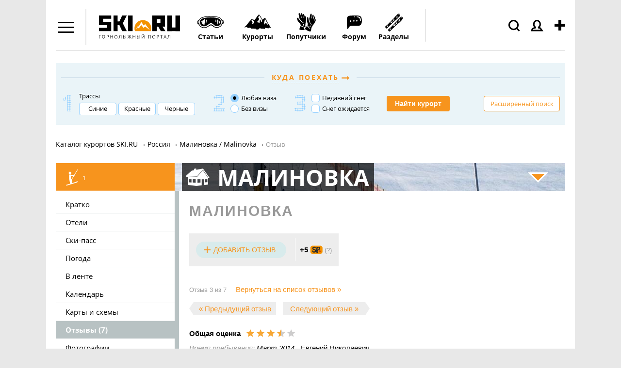

--- FILE ---
content_type: text/html; charset=windows-1251
request_url: https://www.ski.ru/az/resort/435/review/4642
body_size: 21148
content:
<!DOCTYPE html PUBLIC "-//W3C//DTD XHTML 1.0 Transitional//EN" "http://www.w3.org/TR/xhtml1/DTD/xhtml1-transitional.dtd">
<html xmlns="http://www.w3.org/1999/xhtml">

<head>
<title>Малиновка / Malinovka – Отзыв о горнолыжном курорте</title>
<meta name='yandex-verification' content='544e563191d3bd3a' />
<meta http-equiv="content-type" content="text/html; charset=Windows-1251" />
<meta http-equiv="X-UA-Compatible" content="IE=edge" />
<meta name="keywords" content="горнолыжный курорт, Малиновка, Malinovka, рейтинг, отзывы" />
<meta name="description" content="Горнолыжный курорт Малиновка / Malinovka - рейтинги, оценки и отзывы о курорте" />
<meta name="robots" content="all" />
<meta name="viewport" content="width=device-width, initial-scale=1.0, maximum-scale=1.0, user-scalable=no" />

	<!-- Google tag (gtag.js) -->
	<script async src="https://www.googletagmanager.com/gtag/js?id=G-W54QTN2XDE"></script>
	<script>
		window.dataLayer = window.dataLayer || [];
		function gtag() {
			dataLayer.push(arguments);
		}
		gtag('js', new Date());
		gtag('config', 'G-W54QTN2XDE');
	</script>



<link rel="icon" href="https://www.ski.ru/favicon.ico" type="image/x-icon" />
<link rel="shortcut icon" href="https://www.ski.ru/favicon.ico" type="image/x-icon" />
<link rel="alternate" type="application/rss+xml" title="Новости Ski.RU" href="https://www.ski.ru/export/rss.xml" />

<link rel="stylesheet" href="https://www.ski.ru/styles/video.css?update=2" type="text/css" />
<!--[if IE]><link rel="stylesheet" href="https://www.ski.ru/styles/video_ie.css" type="text/css" /><![endif]-->

<link href="https://www.ski.ru/styles/main_style.css?update=154" rel="stylesheet" type="text/css" />
<link href="https://www.ski.ru/styles/forum_style_mobile.css?update=1" rel="stylesheet" type="text/css" />
<link rel="stylesheet" href="https://www.ski.ru/styles/mobile.css?update=53" type="text/css" />

<script type="text/javascript" src="https://code.jquery.com/jquery-1.7.2.min.js"></script>
<script type="text/javascript" src="https://www.ski.ru/az/stats/counter/?r=92id99m8&ref=aXKSYLYIo7ZePlkcriMslsw%3D&cur=0qjK%2Fhz4OLO%2B6Aoe56J1uzGdyRp2KzBE2cITsYMsss9TqmvAt7ZUYKjb%2B4Ji0It%2FbGqAF3LC6HhJX8xc1Q%3D%3D"></script>
<script type="text/javascript" src="https://www.ski.ru/js/jquery.tools.min.js?upd"></script>
<script type="text/javascript" src="https://www.ski.ru/js/jquery.textplaceholder.js"></script>
<script type="text/javascript" src="https://www.ski.ru/js/carousel.js?1"></script>





<script type="text/javascript">
var window_width = window.innerWidth || document.documentElement.clientWidth || document.body.clientWidth;
var mobile_version = window_width <= 815 ? 1 : 0;
//faster trim: http://blog.stevenlevithan.com/archives/faster-trim-javascript
function trim (str)
{
	var str = str.replace(/^\s\s*/, ''),
			ws = /\s/,
			i = str.length;
	while (ws.test(str.charAt(--i)));
	return str.slice(0, i + 1);
}

if (typeof set_cookie != 'function') {
	function set_cookie(name, value, expires, path, domain, secure)
	{
		document.cookie = name + "=" + escape(value) +
				((expires) ? "; expires=" + expires : "") +
				((path) ? "; path=" + path : "") +
				((domain) ? "; domain=" + domain : "") +
				((secure) ? "; secure" : "");
	}
}

if (typeof get_cookie != 'function') {
	function get_cookie(cookie_name)
	{
		var results = document.cookie.match('(^|;) ?' + cookie_name + '=([^;]*)(;|$)');

		if(results)
			return unescape(results[2]);
		else
			return null;
	}
}

jQuery.cachedScript = function( url, options ) {

	// Allow user to set any option except for dataType, cache, and url
	options = jQuery.extend( options || {}, {
		dataType: "script",
		cache: true,
		url: url
	});

	// Use $.ajax() since it is more flexible than $.getScript
	// Return the jqXHR object so we can chain callbacks
	return jQuery.ajax( options );
};

jQuery(document).ready(function(){
	var already_ran = false;
	var image_uploaded = '';
	var image_uploaded_url = '';
	var image_uploaded_filename = '';
	var liveurl_loaded = false;
	var liveurl_url = '';
	var nanopost_shown = false;


	var overlay = jQuery('.overlay');
	var mobileOverlay = false;

	jQuery('.menu-add-block').hover(function() {
		mobileOverlay = true;
	},
	function() {
		setTimeout(function() { mobileOverlay = false; }, 300);
	});

	jQuery('.authBlock').hover(function() {
	mobileOverlay = true;
	},
	function() {
		setTimeout(function() { mobileOverlay = false; }, 300);
	});

	jQuery('#content a, .logo a').click(function() {
		if (mobileOverlay) {
			return false;
		}
	});



	jQuery('.modal_close_nanopost').click( function(){
		nanopost_shown = false;
		jQuery('.modal_nanopost').fadeOut(400, function(){
			jQuery('.conteiner-modal_nanopost').show();
			jQuery('.nano-post-good').hide();
			jQuery('.overlay-nano').fadeOut(400);
		});
	});

	jQuery(document).mouseup(function(e){
		if(nanopost_shown)
		{
			var elem = jQuery(".modal_nanopost, .ac_results");
			if(e.target!=elem[0] && !elem.has(e.target).length){
				jQuery('.modal_close_nanopost').click();
			}
		}
	});

	jQuery('#nanopost_link').click(function(){
		jQuery('.modal_nanopost').fadeIn(400);
		jQuery('.overlay-nano').fadeIn(400).addClass('red');
		nanopost_shown = true;

		if(!already_ran)
		{
			jQuery('<link rel="stylesheet" type="text/css" href="https://www.ski.ru/kohana/js/jquery.autocomplete.css" />').appendTo('head');
			jQuery('<link rel="stylesheet" type="text/css" href="https://www.ski.ru/js/jQuery-LiveUrl-master/liveurl.css" />').appendTo('head');

			jQuery.cachedScript("https://www.ski.ru/kohana/js/jquery.autocomplete.min.js").done(function( script, textStatus ) {
				jQuery.cachedScript("https://www.ski.ru/js/jQuery-LiveUrl-master/jquery.liveurl.js").done(function( script, textStatus ) {
					already_ran = true;

					jQuery('.modal_nanopost').on("propertychange input textInput", "#nanopost_text", function(){
						var left = 200 - jQuery(this).val().length;

						jQuery('#char_counter_val').removeClass('char_counter-pale');
						jQuery('#char_counter_val').removeClass('char_counter-red');

						if(left < 20 && left >= 0)
							jQuery('#char_counter_val').addClass('char_counter-pale');

						if(left < 0)
							jQuery('#char_counter_val').addClass('char_counter-red');

						jQuery('#char_counter_val').html(left);
					});

					jQuery('#nanopost_add_image_link').click(function(){
						jQuery('#nanopost_image').click();
						return false;
					});

					jQuery('#nanopost_remove_image_link').click(function(){
						image_uploaded = '';
						image_uploaded_url = '';
						jQuery('#nanopost_add_image_link').show();
						jQuery('#nanopost_remove_image_link').hide();
						jQuery('#nanopost_image_div').hide();
						jQuery('#nanopost_image_div').html('');

						if(image_uploaded_filename)
							jQuery.ajax({
								url: 'https://www.ski.ru/az/posts/ajax_image_delete',
								dataType: 'json',
								xhrFields: {
									withCredentials: true
								},
								type: 'POST',
								data: {
									filename: image_uploaded_filename
								},
								success: function(data){
									if(!data.success)
									{
										alert(data.error);
									}
								}
							});

						return false;
					})

					jQuery('#nanopost_image').change(function(){
						var formData = new FormData();
						jQuery.each(jQuery('#nanopost_image').prop('files'), function(key, value)
						{
							formData.append(key, value);
						});

						jQuery('#nanopost_image').attr('disabled',1);

						jQuery('#nanopost_uploading_div').show();
						jQuery('#nanopost_add_image_link').hide();

						jQuery.ajax({
							url: 'https://www.ski.ru/az/posts/ajax_image_upload/',  //server script to process data
							type: 'POST',

							//Ajax events
							success: function(data, textStatus, jqXHR) {
								jQuery('#nanopost_image').removeAttr('disabled');
								jQuery('#nanopost_uploading_div').hide();

								if(data.success)
								{
									jQuery('#nanopost_remove_image_link').show();
									image_uploaded_url = data.image;
									image_uploaded = '<img src="' + data.image + '">';
									image_uploaded_filename = data.filename;

									jQuery('#nanopost_image_div').html(image_uploaded);
									jQuery('#nanopost_image_div').show();
								}else
								{
									alert(data.error);
									jQuery('#nanopost_add_image_link').show();
									jQuery('#nanopost_image').val('');
								}
							},
							error: function(jqXHR, textStatus, errorThrown)
							{
								// Handle errors here
								alert('ERRORS: ' + textStatus);
								// STOP LOADING SPINNER
							},
							// Form data
							data: formData,
							//Options to tell JQuery not to process data or worry about content-type
							cache: false,
							dataType: 'json',
							xhrFields: {
								withCredentials: true
							},
							contentType: false,
							processData: false
						});
					});

					var curImages = new Array();

					jQuery('#nanopost_text').liveUrl({
						loadStart : function(){
							if(!image_uploaded)
								jQuery('.liveurl-loader').show();
						},
						loadEnd : function(){
							jQuery('.liveurl-loader').hide();
						},
						success : function(data)
						{
							if(image_uploaded)
								return;

							liveurl_loaded = true;

							jQuery('#nanopost_add_image_link').hide();

							var output = jQuery('.liveurl');
							output.find('.title').text(data.title);
							output.find('.description').text(data.description);
							output.find('.url').text(data.url);
							output.find('.image').empty();

							liveurl_url = data.url;

							output.find('.close').one('click', function()
							{
								liveurl_loaded = false;

								jQuery('#nanopost_add_image_link').show();

								var liveUrl	 = jQuery(this).parent();
								liveUrl.hide('fast');
								liveUrl.find('.video').html('').hide();
								liveUrl.find('.image').html('');
								liveUrl.find('.controls .prev').addClass('inactive');
								liveUrl.find('.controls .next').addClass('inactive');
								liveUrl.find('.thumbnail').hide();
								liveUrl.find('.image').hide();

								jQuery('textarea').trigger('clear');
								curImages = new Array();
							});

							output.show('fast');

							if (data.video != null) {
								var ratioW		= data.video.width  /350;
								data.video.width  = 350;
								data.video.height = data.video.height / ratioW;

								var video =
										'<object width="' + data.video.width  + '" height="' + data.video.height  + '">' +
												'<param name="movie"' +
												'value="' + data.video.file  + '"></param>' +
												'<param name="allowScriptAccess" value="always"></param>' +
												'<embed src="' + data.video.file  + '"' +
												'type="application/x-shockwave-flash"' +
												'allowscriptaccess="always"' +
												'width="' + data.video.width  + '" height="' + data.video.height  + '"></embed>' +
												'</object>';
								output.find('.video').html(video).show();
							}
						},
						addImage : function(image)
						{
							if(image_uploaded)
								return;

							var output  = jQuery('.liveurl');
							var jqImage = jQuery(image);
							jqImage.attr('alt', 'Preview');

							if ((image.width / image.height)  > 7
									||  (image.height / image.width)  > 4 ) {
								// we dont want extra large images...
								return false;
							}

							curImages.push(jqImage.attr('src'));
							output.find('.image').append(jqImage);


							if (curImages.length == 1) {
								// first image...

								output.find('.thumbnail .current').text('1');
								output.find('.thumbnail').show();
								output.find('.image').show();
								jqImage.addClass('active');

							}

							if (curImages.length == 2) {
								output.find('.controls .next').removeClass('inactive');
							}

							output.find('.thumbnail .max').text(curImages.length);
						}
					});


					jQuery('.liveurl ').on('click', '.controls .button', function()
					{
						var self		= jQuery(this);
						var liveUrl	 = jQuery(this).parents('.liveurl');
						var content	 = liveUrl.find('.image');
						var images	  = jQuery('img', content);
						var activeImage = jQuery('img.active', content);

						if (self.hasClass('next'))
							var elem = activeImage.next("img");
						else var elem = activeImage.prev("img");

						if (elem.length > 0) {
							activeImage.removeClass('active');
							elem.addClass('active');
							liveUrl.find('.thumbnail .current').text(elem.index() +1);

							if (elem.index() +1 == images.length || elem.index()+1 == 1) {
								self.addClass('inactive');
							}
						}

						if (self.hasClass('next'))
							var other = elem.prev("img");
						else var other = elem.next("img");

						if (other.length > 0) {
							if (self.hasClass('next'))
								self.prev().removeClass('inactive');
							else   self.next().removeClass('inactive');
						} else {
							if (self.hasClass('next'))
								self.prev().addClass('inactive');
							else   self.next().addClass('inactive');
						}
					});


					jQuery('#nanopost_tags').autocomplete('https://www.ski.ru/az/ajax/tags_autocomplete/',{
						minChars: 1,
						width: 140,
						multiple: true,
						//matchContains: true,
						highlightItem: true,
						scroll: true,
						formatItem: function(row, i, max, term) {
							//return row[0].replace(new RegExp("(" + row[0] + ")", "gi"), "<strong>$1</strong>") + "<br /><span style='font-size: 80%;'>Email: &lt;" + row[2] + "&gt;</span>";
							//alert(term);
							//return '<table width="100%"><tr><td width="33%">' + row[0].replace(new RegExp("(" + $("#search_query").val() + ")", "gi"), "<b>$1</b>") + '</td><td width="33%">' + row[2].replace(new RegExp("(" + $("#search_query").val() + ")", "gi"), "<b>$1</b>") + '</td><td width="33%" style="text-align:right;">' + row[3] + "</td></tr></table>";
							return row[0].replace(new RegExp("(" + row[0] + ")", "gi"), "<strong>$1</strong>");
						},
						formatResult: function(row) {
							return row[0];
						},
						cacheLength: 0
					});
				});
			});
		}

		return false;
	});

	jQuery('#nanopost_form').submit(function(){
		var liveurl_html = '';

		if(jQuery('#nanopost_text').val().length > 200)
		{
			alert('Текст не может быть больше 200 символов');
			return false;
		}

		if(liveurl_loaded)
		{
			var img = jQuery('.liveurl').find('.image').find('.active').attr('src');
			var title = jQuery('.liveurl').find('.details').find('.title').html();
			var description = jQuery('.liveurl').find('.details').find('.description').html();
			var url = jQuery('.liveurl').find('.details').find('.url').html();
			var video = jQuery('.liveurl').find('.details').find('.video').html();

			if(!video)
			{
				if(img && !description && title == url)
				{
					liveurl_html = '<img src="' + img + '">';
				}else
				{
					liveurl_html = '<div class="inner-block-post">';

					if(img)
						liveurl_html = liveurl_html + '<div><img src="' + img + '" alt=""></div>';

					liveurl_html = liveurl_html + '<div>';

					if(title)
						liveurl_html = liveurl_html + '<p class="heading-inner-block-post"><a href="' + url + '">' + title + '</a></p>';

					if(description)
						liveurl_html = liveurl_html + '<p class="text-inner-block-post">' + description + '</p>';

					if(url)
						liveurl_html = liveurl_html + '<p class="ref-inner-block-post"><a href="' + url + '">' + url + '</a></p>';

					liveurl_html = liveurl_html + '</div></div>';
				}
			}
		}

		if(image_uploaded_url && !liveurl_loaded)
		{
			liveurl_html = '<img src="' + image_uploaded_url + '">';
		}

		if(liveurl_html)
			liveurl_html = '<br />' + liveurl_html;

		var text = jQuery('#nanopost_text').val();
		if(!liveurl_url.match(/^(?:https?:\/\/)?(?:www\.)?(?:youtu\.be\/|youtube\.com\/(?:embed\/|v\/|watch\?v=|watch\?.+&v=))((\w|-))(?:\S+)?$/))
			text = text + liveurl_html;

		var tags = jQuery('#nanopost_tags').val();
		var title = jQuery('#nanopost_title').val();

		if(trim(text) == '')
		{
			alert('Введите текст!');
		}else
		{
			jQuery('.black-gif').show();

			jQuery('#nanopost_form *').attr('disabled','disabled');

			jQuery.ajax({
				url: 'https://www.ski.ru/az/ajax/nanopost_save/',
				dataType: 'json',
				xhrFields: {
					withCredentials: true
				},
				type: 'POST',
				data: {
					tags: tags,
					text: text,
					title: title
				},
				success: function(data){
					jQuery('.black-gif').hide();
					jQuery('#nanopost_form *').removeAttr('disabled');

					if(!data.success)
					{
						alert(data.error);
					}else
					{
						jQuery('.conteiner-modal_nanopost').hide();
						jQuery('.nano-post-good').show();

						jQuery('#nanopost_form *').removeAttr('disabled');

						jQuery('#nanopost_text').val('');
						jQuery('#nanopost_tags').val('');
						jQuery('#nanopost_title').val('');

						window.location = 'https://www.ski.ru/az/blogs/all/';
					}
				}
			});
		}

		return false;
	});

	var search = jQuery("#search_sc");
	if (search){
		jQuery("#search_sc").textPlaceholder();
	}

	if(jQuery('.scroll_up').length > 0)
	{
		jQuery(window).scroll(function(){
			if (jQuery(this).scrollTop() > 100) {
				jQuery('.scroll_up').fadeIn();
			} else {
				jQuery('.scroll_up').fadeOut();
			}
		});
		jQuery('.scroll_up').click(function(){
			jQuery("html, body").animate({ scrollTop: 0 }, 600);
			return false;
		});
	}

	if(jQuery(window).height() <= 770)
	{
		jQuery('body').addClass('tirol_no_sticky');
	}

	jQuery('.dropdown-item a, #main-menu a').bind("click", function() {
		var href = jQuery(this).attr('href');
		if(href == '#' || !href)
			return false;

		if(!/ski.ru/i.test(href))
			return true;

		if (/\?/i.test(href))
		{
			if(!/from_menu/i.test(href))
				jQuery(this).attr('href',href + '&from_menu')
		}else
			jQuery(this).attr('href',href + '?from_menu');

		return true;
	});

	jQuery('#themes, #dropdown_b_1 .dropdown').hover(function() {
		jQuery('#dropdown_b_1 .dropdown').show();
	},
	function() {
		jQuery('#dropdown_b_1 .dropdown').hide();
	});

	if(jQuery(window).width() > 1100)
	{
		jQuery('.menu-icon, .menu-block').hover(function() {
			jQuery('.menu-block').show();
		},
		function() {
			jQuery('.menu-block').hide();
		});
	}

	if(jQuery(window).width() <= 1100)
	{
		jQuery(".menu-icon").click(function() {
			jQuery(this).toggleClass('menu-icon-open');
			jQuery('.menu-block').toggle();
		});
		jQuery(".user_icon, .header-search-click, .menu-add-block").on('click touchstart', function() {
			jQuery('.menu-icon').removeClass('menu-icon-open');
			jQuery('.menu-block').hide();
		});
	}


	jQuery(".overlay").click(function() {
		jQuery(this).hide();
	});


});
</script>
<!--
<script>
	jQuery(window).on('load resize', function () {
		if(mobile_version){
			$('.tags-height').each(function(i,elem) {
				if ($(this).height() < 43) {
					$(this).find('.tags-more-btn').hide();
				}
			});
		}

		jQuery('.tags-more-btn').on('click', function(){
			var height = jQuery(this).closest('.postsListItemTagsWrapper').height();
			var heightInnerBlock = jQuery(this).closest('.tags-height').height();
			height += 42;
			jQuery(this).closest('.postsListItemTagsWrapper').height(height);
			var difference = heightInnerBlock - height;
			if (difference < 10) {
				jQuery(this).hide();
			}
			return false;
		});
	});

</script>
-->
<script>
	jQuery(window).on('load resize', function () {
		if(mobile_version){
			$('.tags-height').each(function(i,elem) {
				if ($(this).height() < 43) {
					$(this).find('.tags-more-btn').hide();
				}
			});
			$('.tags-more-btn').on('click', function(){
				$(this).closest('.postsListItemTagsWrapper').css('height', 'auto');
				$(this).hide();
				return false;
			});
		}

	});
</script>

<script>
	jQuery(document).ready(function(){
		if(mobile_version){
			$('.sp-hover').on('click', function(){
				var hint = $(this).children('.sp-hint');
				hint.show();
				var position = $(this).offset().left;
				console.log(position);
				if ( position < 200 ){
					hint.css('right', -180);
				}
			});
		}
	});
</script>
<script>
	var showImage = function() {
		var imgAnkor = $(this).find('img');
		var widthImg = imgAnkor.width();
		var position1 = widthImg / 2;
		imgAnkor.show();
		var positionAnkor = $(this).offset().left;
		var positionAnkorRight = $(window).width() - ($(this).offset().left + $(this).outerWidth());
		console.log(positionAnkorRight)
		if ( positionAnkor < 200){
			imgAnkor.css({'marginLeft' : '0px', 'left':'0px', 'right':'inherit'});
		} else if (positionAnkorRight < 200) {
			imgAnkor.css({'marginLeft' : '0px', 'right':'0px', 'left':'inherit'});
		} else {
			imgAnkor.css({'marginLeft' : -position1 - 30 + 'px', 'left':'inherit', 'right':'inherit'});
		}
	}
	jQuery(window).on('load resize', function () {
			$('.image-blog-hidden').on('mouseenter', showImage);
			if(mobile_version){
				$('.image-blog-hidden').on('click', showImage);
			}
	});
</script>
<script type="text/javascript" src="https://www.ski.ru/js/sticky.js"></script>
<script type="text/javascript">
	jQuery(document).ready(function(){
		if(jQuery(window).height() >= 880)
		{
			jQuery('#sticky_ban').stickyMojo({footerID: '#footer', contentID: '#main'});
		}
	});
</script>


<!-- Yandex.Metrika counter -->
<script type="text/javascript">
	(function (d, w, c) {
		(w[c] = w[c] || []).push(function() {
			try {
				w.yaCounter19786021 = new Ya.Metrika({id:19786021,
					webvisor:true,
					clickmap:true,
					trackLinks:true,
					accurateTrackBounce:true});
			} catch(e) { }
		});

		var n = d.getElementsByTagName("script")[0],
				s = d.createElement("script"),
				f = function () { n.parentNode.insertBefore(s, n); };
		s.type = "text/javascript";
		s.async = true;
		s.src = (d.location.protocol == "https:" ? "https:" : "http:") + "//mc.yandex.ru/metrika/watch.js";

		if (w.opera == "[object Opera]") {
			d.addEventListener("DOMContentLoaded", f, false);
		} else { f(); }
	})(document, window, "yandex_metrika_callbacks");
</script>
<noscript><div><img src="//mc.yandex.ru/watch/19786021" style="position:absolute; left:-9999px;" alt="" /></div></noscript>
<!-- /Yandex.Metrika counter -->

<script type="text/javascript">

	//	$(document).ready(function(){
	//		$('a').click(function(){
	//			pageTracker._link(this.href);
	//			return false;
	//		});
	//	});

	var _gaq = _gaq || [];
	_gaq.push(['_setAccount', 'UA-8510530-1']);
	_gaq.push(['_setDomainName', '.ski.ru']);
	_gaq.push(['_trackPageview']);
	_gaq.push(['_setAllowHash', false]);
	(function() {
		var ga = document.createElement('script'); ga.type = 'text/javascript'; ga.async = true;
		ga.src = ('https:' == document.location.protocol ? 'https://' : 'http://') + 'stats.g.doubleclick.net/dc.js';
		var s = document.getElementsByTagName('script')[0]; s.parentNode.insertBefore(ga, s);
	})();
</script>

<!-- tns-counter.ru -->
<script language="JavaScript" type="text/javascript">
	var img = new Image();
	img.src = 'https://www.tns-counter.ru/V13a***R>' + document.referrer.replace(/\*/g,'%2a') + '*ski_ru/ru/CP1251/tmsec=ski_total/';
</script>


<script type="text/javascript">
	jQuery(document).ready(function () {

		jQuery('.header-search-click').click(function(){
			jQuery('#header .search-form').show();
			jQuery(this).addClass('header-search-click-open');
			jQuery('#search_sc').focus();
			jQuery('.overlay').show();
			return false;
		});
		jQuery(document).click( function(event){
			if( jQuery(event.target).closest("#header .search-form").length )
				return;
			jQuery("#header .search-form").hide();
			jQuery('.header-search-click').removeClass('header-search-click-open');
			event.stopPropagation();
		});
		if(jQuery(window).width() < 1100) {
			jQuery('.user_icon a').click(function(){
				return false;
			});
		}
	});
</script>

<noscript>
	<img src="https://www.tns-counter.ru/V13a****ski_ru/ru/CP1251/tmsec=ski_total/" width="1" height="1" alt="" />
</noscript>
<!--/ tns-counter.ru -->
</head>

<body class="bc-site">










<!--<div class="bc-body"></div>--> <!--фон для боди-->



<div id="site-container">
<div class="fix-width">




<div id="header" ><!--class="clearfix"-->
	<div class="menu-icon"></div>
	<div class="menu-block black-links">
		<ul class="dropdown">
			<li class="menu-icon22"><a href="https://forum.ski.ru/"><b>Форум</b></a></li>
			<li class="menu-icon1"><a href="https://www.ski.ru/az/blogs/tag/novost/">Новости</a></li>
			<li class="menu-icon23"><a href="https://ayda.ski.ru">Поиск попутчика</a></li>
			<li class="menu-icon2"><a href="https://www.ski.ru/az/resorts/">Склоны</a></li>
			<li class="menu-icon3"><a href="https://travel.ski.ru/">Туры в Горы</a></li>
			<li class="menu-icon4"><a href="https://www.ski.ru/az/blogs/">Блоги</a></li>
			<li class="menu-icon5"><a href="https://www.ski.ru/az/ads/">Доска объявлений</a></li>
			<li class="menu-icon6"><a href="https://www.ski.ru/az/catalog/ski/">Каталог лыж + Отзывы</a></li>
			<li class="menu-icon7"><a href="https://www.ski.ru/az/catalog/snowboards">Сноуборды + Отзывы</a></li>
			<li class="menu-icon8"><a href="https://www.ski.ru/az/blogs/tag/@ski/">Горные лыжи</a></li>
			<li class="menu-icon9"><a href="https://www.ski.ru/az/blogs/tag/@snowboard/">Сноуборд</a></li>
			<li class="menu-icon10"><a href="https://www.ski.ru/az/blogs/tag/cross-country-skiing">Беговые лыжи</a></li>
			<li class="menu-icon11"><a href="https://video.ski.ru/">Видео</a></li>
			<li class="menu-icon12"><a href="https://forum.ski.ru/index.php?app=gallery">Фотогалерея</a></li>
			<li class="menu-icon13"><a href="https://www.ski.ru/az/calendar/">Календарь Событий</a></li>
			<li class="menu-icon14"><a href="https://www.ski.ru/az/rr/">Райдерс Радар</a></li>
			<li class="menu-icon15"><a href="https://www.ski.ru/az/blogs/rating/">Зал Славы (текущий рейтинг)</a></li>
			<li class="menu-icon16"><a href="https://hotels.ski.ru">Найти проживание</a></li>
			<!--<li class="menu-icon17"><a href="https://avia.ski.ru">Купить билет на самолет</a></li>
			<li class="menu-icon18"><a href="https://taxi.ski.ru">Трансфер на курорты</a></li>
			<li class="menu-icon19"><a href="https://cars.ski.ru">Аренда автомобиля</a></li>
			<li class="menu-icon20"><a href="https://insurance.ski.ru">Купить страховку</a></li>
			<li class="menu-icon21"><a href="https://www.skiset.com.ru/partner/skiru/" target="_blank">Прокат снаряжения</a></li>-->
			<li class="menu-icon24"><a href="https://www.ski.ru/az/resorts/selector/">Подбор курорта</a></li>
		</ul>
	</div>
	<div class="logo">
		<a href="https://www.ski.ru" title="SKI.RU — портал, посвященный сноуборду, горным лыжам и другим видам активного отдыха. Список лучших горнолыжных курортов мира здесь"> <!-- в случае варианта олимпийского добавить класс svg-->
			<!--<object width="100%" data="https://www.ski.ru/images/logo-ol.svg" type="image/svg+xml"></object>-->
			<img width="195" src="https://www.ski.ru/images/logo.svg" alt="SKI.RU — портал, посвященный сноуборду, горным лыжам и другим видам активного отдыха. Список лучших горнолыжных курортов мира здесь" /> <!--logo_2_ny_a.png-->
		</a>
	</div>
	<div class="menu-add-block">
		<div class="menu-add-post"></div>
		<div class="menu-add-block-drop">
			<ul class="dropdown">
				<li class="topost_1">
					<a href="https://ayda.ski.ru/add.php">Ищу друзей или попутчиков</a>
				</li>
				<li class="topost_2">
					<a href="https://www.ski.ru/az/blogs/post/add/">Запостить в Ленте (Блоге)</a>
					<div class="sp-menu-block">
						<img class="sp-menu-img" src="https://www.ski.ru/images/sp.svg" alt=""/>
						<span class="sp-menu-number">+5</span>
						<div class="gray-dashed-links fw-normal sp-hover">(?)
							<div class="sp-hint">SP (ski points) - ски пойнты. Наберите 250 SP и получите недельный скипасс!
								<a href="https://www.ski.ru/az/blogs/post/razdaem-skipassy-proekt-skipointy">Подробнее тут»</a>
							</div>
						</div>
					</div>
				</li>
				<!--<li class="topost_3"><a href="https://www.ski.ru/az/blogs/post/add/photoreport/">Запостить фотоотчет</a></li>
				<li class="topost_4"><a href="" id="nanopost_link">Нано</a>-->
				<li class="topost_5"><a href="https://www.ski.ru/az/ads/">Куплю/продам/ищу</a></li>
				<li class="topost_6">
					<a href="https://www.ski.ru/az/events/post/add">Есть событие, хочу добавить в Календарь СКИРУ</a>
					<div class="sp-menu-block">
						<img class="sp-menu-img" src="https://www.ski.ru/images/sp.svg" alt=""/>
						<span class="sp-menu-number">+1</span>
						<div class="gray-dashed-links fw-normal sp-hover">(?)
							<div class="sp-hint">SP (ski points) - ски пойнты. Наберите 250 SP и получите недельный скипасс!
								<a href="https://www.ski.ru/az/blogs/post/razdaem-skipassy-proekt-skipointy">Подробнее тут»</a>
							</div>
						</div>
					</div>
				</li>
				<li class="topost_7">
					<a href="https://www.ski.ru/az/catalog/ski">Я хочу написать отзыв о лыже</a>
					<div class="sp-menu-block">
						<img class="sp-menu-img" src="https://www.ski.ru/images/sp.svg" alt=""/>
						<span class="sp-menu-number">+5</span>
						<div class="gray-dashed-links fw-normal sp-hover">(?)
							<div class="sp-hint">SP (ski points) - ски пойнты. Наберите 250 SP и получите недельный скипасс!
								<a href="https://www.ski.ru/az/blogs/post/razdaem-skipassy-proekt-skipointy">Подробнее тут»</a>
							</div>
						</div>
					</div>
				</li>
				<li class="topost_8">
					<a href="https://www.ski.ru/az/catalog/snowboards">Я хочу написать отзыв о доске</a>
					<div class="sp-menu-block">
						<img class="sp-menu-img" src="https://www.ski.ru/images/sp.svg" alt=""/>
						<span class="sp-menu-number">+5</span>
						<div class="gray-dashed-links fw-normal sp-hover">(?)
							<div class="sp-hint">SP (ski points) - ски пойнты. Наберите 250 SP и получите недельный скипасс!
								<a href="https://www.ski.ru/az/blogs/post/razdaem-skipassy-proekt-skipointy">Подробнее тут»</a>
							</div>
						</div>
					</div>
				</li>

				<li class="topost_9">
					<a href="https://www.ski.ru/az/resorts/review_add_main/">Побывал на курорте, хочу оценить его</a>
					<div class="sp-menu-block">
						<img class="sp-menu-img" src="https://www.ski.ru/images/sp.svg" alt=""/>
						<span class="sp-menu-number">+5</span>
						<div class="gray-dashed-links fw-normal sp-hover">(?)
							<div class="sp-hint">SP (ski points) - ски пойнты. Наберите 250 SP и получите недельный скипасс!
								<a href="https://www.ski.ru/az/blogs/post/razdaem-skipassy-proekt-skipointy">Подробнее тут»</a>
							</div>
						</div>
					</div>
				</li>
			</ul>
		</div>
	</div>
	<div class="authBlock not_auth">
		<div class="user_icon"><img src="https://www.ski.ru/images/menu/icons/people.svg" alt="" /></div>
		<div class="authBlock-list">
			<ul class="dropdown">
				<li class="auth-login"><div><a href="https://www.ski.ru/az/login/" title="Войти">Войти</a> </div></li>
				<li class="auth-reg"><a href="https://www.ski.ru/az/login/registration/" title="Регистрация">Регистрация</a></li>
			</ul>
		</div>
	</div>


	<div class="modal_nanopost">
		<div class="black-gif"></div>
		<span class="modal_close_nanopost">X</span>
		<div class="conteiner-modal_nanopost">
			<span class="title-nanopost">Добавить нано пост</span>
			<form action="" method="" id="nanopost_form">


				<div id="loading_form_text" style="display: none; float: right; padding-top: 2px; font-size: 12px;">загружается...</div>

				<p>Заголовок (необязательно)</p>
				<input type="text" name="nanopost_title" value="" id="nanopost_title" />
				<span id="char_counter">Осталось символов: <span id="char_counter_val" class="">200</span></span>
				<p>Текст</p>
				<textarea name="nanopost_text" id="nanopost_text"></textarea>

				<input id="nanopost_image" type="file" style="display: none;" />

				<a href="" id="nanopost_add_image_link">Добавить картинку</a>
				<div id="nanopost_uploading_div" style="display: none;"><img src="https://www.ski.ru/images/blog/loading.gif"  alt="loading-nanopost" /></div>
				<div class="conteiner-img-nanopost">
					<a href="" id="nanopost_remove_image_link" style="display: none;">x</a>
					<div id="nanopost_image_div" style="display: none;"></div>
				</div>
				<div class="liveurl-loader"></div>

				<div class="liveurl">
					<div class="close" title="Entfernen"></div>
					<div class="inner">
						<div class="image"> </div>
						<div class="details">
							<div class="info">
								<div class="title"> </div>
								<div class="description"> </div>
								<div class="url"> </div>
							</div>

							<div class="thumbnail">
								<div class="pictures">
									<div class="controls">
										<div class="prev button inactive"></div>
										<div class="next button inactive"></div>
										<div class="count">
											<span class="current">0</span><span> из </span><span class="max">0</span>
										</div>
									</div>
								</div>
							</div>
							<div class="video"></div>
						</div>

					</div>
				</div>

				<p>Теги</p>
				<input type="text" name="nanopost_tags" value="" id="nanopost_tags" />
				<p class="btn_modal_nanopost"><input type="submit" value="Отправить" /><a class="extended-form-nanopost" href="https://www.ski.ru/az/blogs/post/add">Перейти в полную форму</a></p>
			</form>
		</div>
		<div style="display:none;" class="nano-post-good">
			<p>Ваш пост добавлен</p>
			<a href="https://www.ski.ru/az/blogs" class="">перейти в ленту &#8594;</a>
		</div>
	</div>
	<div class="overlay-nano"></div>
	<div class="overlay"></div>

	<script type="text/javascript" src="https://www.ski.ru/kohana/js/jquery.autocomplete.min.js" charset="utf-8"></script>
	<link rel="stylesheet" type="text/css" href="https://www.ski.ru/kohana/js/jquery.autocomplete.css" />
	<script type="text/javascript">
		jQuery(document).ready(function(){
			jQuery('#search_sc').autocomplete('https://www.ski.ru/az/resorts/ajax_main_autocomplete',{
				minChars: 1,
				width: 380,
				multiple: false,
				//matchContains: true,
				highlightItem: true,
				scroll: true,
				formatItem: function(row, i, max, term) {
					//return row[0].replace(new RegExp("(" + row[0] + ")", "gi"), "<strong>$1</strong>") + "<br /><span style='font-size: 80%;'>Email: &lt;" + row[2] + "&gt;</span>";
					//alert(term);
					//return '<table width="100%"><tr><td width="33%">' + row[0].replace(new RegExp("(" + $("#search_query").val() + ")", "gi"), "<b>$1</b>") + '</td><td width="33%">' + row[2].replace(new RegExp("(" + $("#search_query").val() + ")", "gi"), "<b>$1</b>") + '</td><td width="33%" style="text-align:right;">' + row[3] + "</td></tr></table>";
					return row[0].replace(new RegExp("(" + row[0] + ")", "gi"), "$1");
				},
				formatResult: function(row) {
					return row[1];
				},
				cacheLength: 0
			}).result(function(event, item) {
				window.location = item[2] + '';
			});
		});
	</script>

	<div class="header-search-click"></div>
	<form class="search-form" name="search_top_form" action="https://www.ski.ru/search.php" method="get">
		<div class="search_field">
			<input value=" " class="search_button" type="submit">
			<input type="hidden" name="f" value="">
			<input name="q" id="search_sc" value="" class="search_text" placeholder="Поиск" type="text">
		</div>
	</form>


	<div id="main-menu"><div class="menu-mobile-right"></div><ul>
		<li id="blogs"><a href="https://www.ski.ru/az/blogs/all/" title="Блоги SKI.RU" class="root-item " ><span>Статьи</span></a></li>
		<li id="resorts"><a href="https://www.ski.ru/az/resorts/" title="Курорты и склоны всего мира" class="root-item " ><span>Курорты</span></a></li>
		<li id="aida"><a href="https://ayda.ski.ru/" title="Поиск попутчика" class="root-item " ><span>Попутчики</span></a></li>
		<li id="forum"><a href="https://forum.ski.ru/" title="Коллективный разум" class="root-item " ><span>Форум</span></a></li>
		<li id="themes"><a href="#" title="Разделы и Cервисы" class="root-item has-sub" ><span>Разделы</span></a></li>
</ul></div>

<div class="clear clear-mobile"></div>

<div id="dropdown_b_1">
    <div id="clip_menu_2"><a href="#"></a></div>
    <div class="dropdown">
        <div class="col">
            <div class="dropdown-item"><a href="https://www.ski.ru/az/blogs/tag/novost/"  title="Новости SKI.RU">Новости</a></div>
            <div class="dropdown-item"><a href="https://www.ski.ru/az/resorts/"  title="">Склоны</a></div>
            <div class="dropdown-item"><a href="https://www.ski.ru/az/blogs/"  title="Блоги SKI.RU">Блоги</a></div>
            <div class="dropdown-item"><a href="https://www.ski.ru/az/ads/"  title="Доска объявлений">Доска объявлений</a></div>
            <div class="dropdown-item"><a href="https://www.ski.ru/az/catalog/ski/"  title="">Каталог лыж+Отзывы</a></div>
            <div class="dropdown-item"><a href="https://www.ski.ru/az/catalog/snowboards"  title="">Сноуборды+Отзывы</a></div>
            <div class="dropdown-item"><a href="https://www.ski.ru/az/blogs/tag/@ski/"  title="">Горные лыжи</a></div>
            <div class="dropdown-item"><a href="https://www.ski.ru/az/blogs/tag/@snowboard/"  title="">Сноуборд</a></div>
        </div>
        <div class="col">
            <div class="dropdown-item"><a href="https://www.ski.ru/az/blogs/tag/cross-country-skiing"  title="">Беговые лыжи</a></div>
            <div class="dropdown-item"><a href="https://video.ski.ru/"  title="">Видео</a></div>
            <div class="dropdown-item"><a href="https://forum.ski.ru/index.php?app=gallery"  title="">Фотогалерея</a></div>
            <div class="dropdown-item"><a href="https://www.ski.ru/az/calendar/"  title="Events">Календарь Событий</a></div>
            <div class="dropdown-item"><a href="https://www.ski.ru/az/rr/"  title="Райдерс Радар">Райдерс Радар</a></div>
            <div class="dropdown-item"><a href="https://www.ski.ru/az/blogs/rating/"  title="Рейтинг авторов SKI.RU">Зал Славы (текущий рейтинг)</a></div>
            <div class="dropdown-item"><a href="https://hotels.ski.ru/"  title="Поиск отелей">Найти проживание</a></div>
        </div>
        <div class="clear"></div>
    </div>
</div>



</div>

<!--<div class="secondary-menu black-links">
	<a class="icon-residence" href="https://hotels.ski.ru">Найти проживание</a>
	<a class="icon-transfer" href="https://taxi.ski.ru">Трансфер на курорты</a>
	<a class="icon-ticket" href="https://avia.ski.ru">Купить билет на самолет</a>
	<a class="icon-rent" href="https://cars.ski.ru">Аренда автомобиля</a>
	<a class="icon-insurance" href="https://insurance.ski.ru">Купить страховку</a>
	<a class="icon-skirental" href="https://www.skiset.com.ru/partner/skiru/">Прокат снаряжения</a>
</div>-->


<div class="clear clear-screen"></div>

<div id="content">
	<div class="tape-bottom" style="display: none;" to_show="false">
	<div class="tape-location"><a class="tape-link" href="https://hotels.ski.ru/" target="_blank">Проживание</a></div>
	<div class="tape-taxi"><a class="tape-link" href="https://taxi.ski.ru/" target="_blank">Такси и трансфер</a></div>
	<div class="tape-tickets"><a class="tape-link" href="https://avia.ski.ru/" target="_blank">Билеты</a></div>
	<div class="tape-rent"><a class="tape-link" href="https://cars.ski.ru/" target="_blank">Аренда машины</a></div>
	<div class="tape-insurance"><a class="tape-link" href="https://insurance.ski.ru/" target="_blank">Страховка</a></div>
	<div class="tape-rental"><a class="tape-link" href="https://www.skiset.com.ru/partner/skiru/" target="_blank">Прокат снаряжения</a></div>
	<div class="tape-tours"><a class="tape-link" href="https://travelata.ski.ru/" target="_blank">Туры</a></div>
	<a href="" class="tape-close"></a>
</div>
<script type="text/javascript">
	jQuery('.tape-link').click(function(){
		_gaq.push(['_trackEvent', jQuery(this).parent().attr('class'), 'partner_tape']);
		jQuery(this).attr('href',jQuery(this).attr('href') + '?banner');
	});
</script>



		<form class="selector-form hidden570" action="/az/resorts/selector/" id="selector_form" method="get">
			<div class="filter-resort">
				<h4>
					<a href="/az/resorts/selector/" title="Куда поехать"><span>Куда поехать</span><img src="/images/main/arrow-filter.svg" alt="" /></a>
				</h4>
				<div class="filter-item-resort index-filter-item1">
					<div class="index-filter-title">Трассы</div>
					<a class="slopes_link" href="" slopes="blue">Синие</a>
					<a href="" class="slopes_link" slopes="red">Красные</a>
					<a href="" class="slopes_link" slopes="black">Черные</a>
				</div>
				<div class="filter-item-resort index-filter-item2">
					<div class="index-filter-label"><input type="radio" id="radio_visa" name="radio_visa" class="radio_visa" value="" checked><label for="radio_visa"><span></span>Любая виза</label></div>
					<div class="index-filter-label"><input type="radio" id="radio_not_visa" name="radio_visa" class="radio_visa" value="2"><label for="radio_not_visa"><span></span>Без визы</label></div>

				</div>
				<div class="filter-item-resort index-filter-item3">
					<div class="index-filter-label"><input type="checkbox" id="checkbox_snow" name="aa" ><label for="checkbox_snow"><span></span>Недавний снег</label></div>
					<div class="index-filter-label"><input type="checkbox" id="checkbox_future_snow" name="bb" ><label for="checkbox_future_snow"><span></span>Снег ожидается</label></div>
				</div>
				<a class="filter-resort-extend" href="/az/resorts/selector/">Расширенный поиск</a>
				<div class="clear"></div>
				<input type="submit" class="btn-orange" value="Найти курорт">
			</div>
		</form>
		<div class="selector-form-show-btn selector-form-show-btn-margin">Куда поехать</div>
<script type="text/javascript">
	jQuery('.slopes_link').click(function(){
		jQuery('.slopes_link').not(this).removeClass('index-filter-active');
		jQuery(this).toggleClass('index-filter-active');
		return false;
	});

	jQuery('#selector_form').submit(function(){
		yaCounter19786021.reachGoal('selector_main');

		var url = jQuery('#selector_form').attr('action') + '#';

		if(jQuery('#checkbox_snow').attr('checked'))
			url += '&snow=1';

		if(jQuery('#checkbox_future_snow').attr('checked'))
			url += '&future_snow=1';

		if(jQuery('.radio_visa:checked').val())
			url += '&visa=' + jQuery('.radio_visa:checked').val();

		if(jQuery('.slopes_link').filter('.index-filter-active').length)
			url += '&' + jQuery('.slopes_link').filter('.index-filter-active').attr('slopes') + '=1';

		window.location = url;

		return false;
	});
	jQuery('.selector-form-show-btn').click(function(){
		jQuery(this).hide();
		jQuery('.selector-form').slideDown('slow');
	});
</script>





















		<link rel="stylesheet" href="/kohana/js/colorbox/colorbox.css" type="text/css" />
	
			<script type="text/javascript" src="/kohana/js/colorbox/jquery.colorbox-min.js"></script>



<script type="text/javascript">
$(document).ready(function(){

	$('.post_text .cboxElement').colorbox({title:function(){
		var alt = $(this).children("img").attr('alt');
		var new_window = '<a href="' + $(this).attr('href') + '" target="_blank">Открыть в новом окне</a>';
		if(alt)
	    	return alt + ' / ' + new_window;
		else
			return new_window;
	},maxWidth:'100%'});

	$('.comment .cboxElement').colorbox({title:function(){
		var alt = $(this).children("img").attr('alt');
		var new_window = '<a href="' + $(this).attr('href') + '" target="_blank">Открыть в новом окне</a>';
		if(alt)
			return alt + ' / ' + new_window;
		else
			return new_window;
	},maxWidth:'100%'});
});

jQuery.expr[':'].regex = function(elem, index, match) {
    var matchParams = match[3].split(','),
        validLabels = /^(data|css):/,
        attr = {
            method: matchParams[0].match(validLabels) ?
                        matchParams[0].split(':')[0] : 'attr',
            property: matchParams.shift().replace(validLabels,'')
        },
        regexFlags = 'ig',
        regex = new RegExp(matchParams.join('').replace(/^\s+|\s+$/g,''), regexFlags);
    return regex.test(jQuery(elem)[attr.method](attr.property));
};

//faster trim: http://blog.stevenlevithan.com/archives/faster-trim-javascript
function trim (str)
{
	var str = str.replace(/^\s\s*/, ''),
		ws = /\s/,
		i = str.length;
	while (ws.test(str.charAt(--i)));
	return str.slice(0, i + 1);
}

function urlencode(str)
{
	str = (str+'').toString();

	return encodeURIComponent(str).replace(/!/g, '%21').replace(/'/g, '%27').replace(/\(/g, '%28').replace(/\)/g, '%29').replace(/\*/g, '%2A').replace(/%20/g, '+');//'
}

function socialPublish(post_id, service, link)
{
    $.ajax({
        url:'/az/ajax/post/social_publish',
        type:'post',
        data:'post_id='+post_id+'&service='+service+'&redirect_url='+window.location.href,
        error: function(jqXHR, textStatus, errorThrown ){

        },
        success: function(html){
            link.parents('span').children('.social-publish-responce').html(html);
        }
    });
}

var pointer_on_menu = 0;
var pointer_on_kp = 0;

$(document).ready(function(){
	/*$('#close_kp_text').click(function(){
		$('#kp_text').hide();
		pointer_on_kp = 0;
	});

	$('#icon_kp').mouseenter(function(){
		pointer_on_kp = 0;
		$('#kp_text').show('fast');
	});

	$('#icon_kp').mouseleave(function(){
		setTimeout(function(){
			if(!pointer_on_kp)
				$('#kp_text').hide();
		}, 500);
	});

	$('#kp_text').mouseenter(function(){
		pointer_on_kp = 1;
		$('#kp_text').bind('mouseleave',function(){
			$('#kp_text').hide();
			$('#kp_text').unbind('mouseleave');
		});
	});*/

});

</script>			

<!-- begin Right column -->
<!--add catalog and radar -->
<div class="right-column">
			</div>
<!-- end Right column -->

<!-- begin Center column -->
<div class="main-column">
			
			

		    
		<link href="/kohana/css/curorts_style_1.css?update=5" rel="stylesheet" type="text/css"/>
	<div class="new_curorts">
        <div class="nav">
	<a href="/az/resorts">
		Каталог курортов SKI.RU
			</a>
				&rarr; <a  href="/az/resorts/country/1">Россия</a>

		&rarr; <a  href="/az/resort/435">Малиновка / Malinovka</a>
	
	
			&rarr; <span >Отзыв</span>
	</div>
		

<button class="resort-summary-mobile-show btn-column-toggle">сводка<span> &darr;</span></button>
<div class="header-health-resort">
	<div class="open-close-header-resort"></div>
	<table>
				<tr>
			<td><ul><li class="ski-resort">1</li></ul></td>
		</tr>
					<tr>
				<td><ul><li class="mountain-resort">Перепад высот:<br/>34-130 м (96 м)</li></ul></td>
			</tr>
							<tr>
				<td>
					<ul>
						<li class="mountain-circle-resort">1 км трасс</li>
						<!--<li class="slopes-long-track">
							<span>Протяженность трасс:</span>
							<ul class="length-tracks-list">
								<li class="green">8.47 км</li>
								<li class="blue">5.057 км</li>
								<li class="red">2.465 км</li>
								<li class="black">0 км</li>
							</ul>
						</li>-->
					</ul>
				</td>
			</tr>
			<!--<tr class="skipass-header-resort">
				<td>
					<ul>
						<li class="skipass">
							<span class="skipass-inner-word">Скипасс: </span>
							<span class="skipass-inner-desc">1200руб. в день</span>
							<div class="slopes-about-price"><a href="/az/resort/516/article/33256">подробнее о цене</a></div>
						</li>
					</ul>
				</td>
			</tr>-->
							<tr>
				<td><ul><li class="calendar-resort">Сезон:<br/>24 Декабря - 24 Марта</li></ul></td>
			</tr>
				<tr>
			<td>
				<ul>
					<li class="skiru-bsg-resort">
						<div class="skiru-bsg-resort-cross">
							<img src="/images/resorts/cross.png" alt=""><span><a href="/az/resort/435/reviews">7</a></span>
						</div>

						<div class="skiru-bsg-resort-review">
							<div class="skiru-bsg-resort-review-top">
								<div class="skiru-bsg-resort-skiru">SKIRU</div>
																							<div class="star-resort"></div>
								<div class="star-resort"></div>
								<div class="star-resort"></div>
								<div class="star-resort"></div>
								<div class="star-resort star-resort-orange-half"></div>
			
															</div>
							<a href="/az/resort/435/review_add">Добавить отзыв</a>
						</div>

					</li>
									</ul>
			</td>
		</tr>
	</table>
	<h1 class="house-heading small_village">Малиновка</h1>
    <div class="slider-resort">
        <ul>
			            <li><img src="/imgs/resort_pictures/435_77047_1594111786.jpg" alt="" /></li>
			            <li><img src="/imgs/resort_pictures/435_77047_1594111801.jpg" alt="" /></li>
			            <li><img src="/imgs/resort_pictures/435_77047_1594111813.jpg" alt="" /></li>
			            <li><img src="/imgs/resort_pictures/435_77047_1594111834.jpg" alt="" /></li>
						        </ul>
     </div>
	<!--<div class="resort-booking flex">отели на курорте <button>Забронировать</button></div>-->
</div>
<button class="resort-summary-mobile-hide btn-column-toggle">скрыть сводку<span> &uarr;</span></button>
<!--Фрагмент карты с переходом на новое окно-->
<!--
<div class="marginTop30" style="width: 100%; height: 300px; background: #aaa;"></div>
<div class="map-more-links"> <a href="">Другие карты</a>  <a href="">Отели на карте</a>  <a href="">Сайт курорта</a> </div>
-->

<script>
	$(document).ready(function(){
		$('.open-close-header-resort').click(function(){
			$('.header-health-resort').toggleClass("full-height-header-resort");

			var flags = get_cookie('resorts_cards');

			if(flags)
				flags = JSON.parse(flags);
			else
				flags = {};

			if($('.header-health-resort').hasClass('full-height-header-resort'))
				flags['435'] = true;
			else
				flags['435'] = false;

			var days = 10000;
			var d = new Date();
			d.setTime(d.getTime() + days * 24 * 60 * 60 * 1000);

			set_cookie('resorts_cards', JSON.stringify(flags),d.toGMTString(),'/');
		});
	});

	$(document).ready(function()
	{
		$(".slider-resort").each(function ()
		{
			var obj = $(this);
			$(obj).append("<div class='nav-slider-resort'></div>");

			$(obj).find("li").each(function ()
			{
				$(obj).find(".nav-slider-resort").append("<span rel='"+$(this).index()+"'></span>");
				$(this).addClass("slider-resort"+$(this).index());
			});

			$(obj).find("span").first().addClass("on");
		});
	});

	function sliderJS (obj, sl) // slider function
	{
		var ul = $(sl).find("ul");
		var bl = $(sl).find("li.slider-resort"+obj);
		var step = $(bl).width();
		$(ul).animate({marginLeft: "-"+step*obj}, 500);
	}

	function doSmth(elem){
        var sl = $(elem).closest(".slider-resort");
        $(sl).find("span").removeClass("on");
        $(elem).addClass("on");
        var obj = $(elem).attr("rel");
        sliderJS(obj, sl);
        return false;
     }

var StopSlider = window.setInterval(function(){var n = $(".slider-resort .nav-slider-resort span.on").next();if(n.length==0)n=$(".slider-resort .nav-slider-resort span").first();n.blur();},5000);
	$(document).on("blur", ".slider-resort .nav-slider-resort span",

function() // slider click navigate
{
        return doSmth(this);
        });

        $(document).on("click", ".slider-resort .nav-slider-resort span",
        function() // slider click navigate
        {
        clearInterval(StopSlider);
        return doSmth(this);

        });

	function get_cookie(cookie_name)
	{
		var results = document.cookie.match('(^|;) ?' + cookie_name + '=([^;]*)(;|$)');

		if(results)
			return unescape(results[2]);
		else
			return null;
	}

	function set_cookie(name, value, expires, path, domain, secure)
	{
		document.cookie = name + "=" + escape(value) +
				((expires) ? "; expires=" + expires : "") +
				((path) ? "; path=" + path : "") +
				((domain) ? "; domain=" + domain : "") +
				((secure) ? "; secure" : "");
	}

$(document).ready(function(){

	$('.cboxElement').colorbox({title:function(){
		var alt = $(this).children("img").attr('alt');
		var new_window = '<a href="' + $(this).attr('href') + '" target="_blank">Открыть в новом окне</a>';
		if(alt)
	    	return alt + ' / ' + new_window;
		else
			return new_window;
	},maxWidth:'100%'});


});
</script>

<!--показать скрыть боковую колоку меню в курортах-->

<script>
	$(window).on('load resize', function () {
		if($(window).width() <= 700){

			if ($(".resort-summary-mobile-show").css('display') == 'none') {
			   $(".resort-summary-mobile-hide").show();
			} else { $(".resort-summary-mobile-hide").hide(); }

			$(".resort-menu-mobile-hide").show();
			$(".resort-menu-mobile-show").click(function () {
				$('.curort_menu').slideDown('slow');
				$(this).hide();
			});
			$(".resort-menu-mobile-hide").click(function () {
				$('.curort_menu').slideUp('slow');
				$('.resort-menu-mobile-show').show();
			});
			$(".resort-summary-mobile-show").click(function () {
				$('.header-health-resort').slideDown('slow');
				$(this).hide();
				$('.resort-summary-mobile-hide').show();
			});
			$(".resort-summary-mobile-hide").click(function () {
				$('.header-health-resort').hide();
				$(this).hide();
				$('.resort-summary-mobile-show').show();
			});

		} else{
			$(".resort-menu-mobile-show, .resort-menu-mobile-hide, .resort-summary-mobile-show, .resort-summary-mobile-hide").hide()
			$(".curort_menu, .header-health-resort").show()
		}
	});
</script>

<!-- Правая колонка в курортах
<script type="text/javascript">
          $(window).on('load resize', function () {
           var window_width = $(window).width();
           if(window_width <= 580 || (window_width >= 684 && window_width < 870)) {
            $('.right-health-advertising').addClass("right-health-advertising-mobile");
           }else {
            $('.right-health-advertising').removeClass("right-health-advertising-mobile right-health-advertising-fixed");
           }
			$(".right-health-advertising-mobile").height($(window).height()-20);
          });
</script>

<script>
     $(window).on('scroll load resize', function () {
        var y = $(".wrap-main-for-mobile").offset().top;
        var fix = $(".right-health-advertising");
        $(window).on('scroll resize', function(){
            if ( $(this).scrollTop() > y && fix.hasClass("right-health-advertising-mobile") ){
               $(".right-health-advertising").addClass("right-health-advertising-fixed");
            } else if($(this).scrollTop() <= y && fix.hasClass("right-health-advertising-mobile") ) {
                $(".right-health-advertising").removeClass("right-health-advertising-fixed");
            }
        });
    });
</script>
-->

<!--расширение страницы при прокрутке полнстью левой колонки-->
<script>
	$(window).on('load resize', function () {
		var height_right_health =$(".right-health-advertising").height();
		var top_right_health = $(".wrap-main-for-mobile").offset().top;
		var bottom_right_health = height_right_health + top_right_health;
		var scroll_twitch = bottom_right_health - 500;
        $(window).on('scroll resize', function(){
            if ( $(this).scrollTop() > bottom_right_health && !$(".right-health-advertising").hasClass("right-health-advertising-mobile") ){
               $(".wrap-main-for-mobile").addClass("wrap-main-for-mobile-width");
			   $(".right-health-advertising").addClass("right-health-advertising-hidden");
            } else if($(this).scrollTop() <= scroll_twitch && !$(".right-health-advertising").hasClass("right-health-advertising-mobile") ) {
                $(".wrap-main-for-mobile").removeClass("wrap-main-for-mobile-width");
				$(".right-health-advertising").removeClass("right-health-advertising-hidden");
            }
        });
	});
</script>


<script>
$(document).ready(function(){
	$(".arrow-full-advertising").click(function () {
	$('.right-health-advertising').toggleClass("right-health-advertising-mobile-full");
	});
});
</script>



			<div class="left">
		<button class="resort-menu-mobile-show btn-column-toggle">меню<span> &darr;</span></button>
	<div class="curort_menu">
		<ul>
							<li><a href="https://www.ski.ru/az/resort/435">Кратко</a></li>
							<li><a href="https://www.ski.ru/az/resort/435/accommodations">Отели</a></li>
							<li><a href="https://www.ski.ru/az/resort/435/article/40075">Ски-пасс</a></li>
							<li><a href="https://www.ski.ru/az/resort/435/weather">Погода</a></li>
							<li><a href="https://www.ski.ru/az/blogs/tag/malinovka" target="_blank">В ленте</a></li>
							<li><a href="https://www.ski.ru/az/calendar/tag/malinovka" target="_blank">Календарь</a></li>
							<li><a href="https://www.ski.ru/az/resort/435/maps">Карты и схемы</a></li>
							<li class="active"><a href="https://www.ski.ru/az/resort/435/reviews">Отзывы (7)</a></li>
							<li><a href="https://www.ski.ru/az/resort/435/photos">Фотографии</a></li>
					</ul>
		<button class="resort-menu-mobile-hide btn-column-toggle">скрыть меню<span> &uarr;</span></button>
	</div>

																				
																		
	
	<div class="news-health-resort hidden-block-resort">
	<h2><a href="https://ayda.ski.ru/">Айда с нами</a></h2>
			<div class="newsList-health-resort">
			<div class="item-health-resort">
				<a href="https://ayda.ski.ru/33371.html">Ищу компанию в Шерегеш с 9 февраля на...</a>
				<span class="anonsListItemText" style="font-size: 13px; padding-left: 10px;">
				9 Февраля 2026 - 15 Февраля 2026
				Россия, Шерегеш
			</span>
			</div>
		</div>
			<div class="newsList-health-resort">
			<div class="item-health-resort">
				<a href="https://ayda.ski.ru/33370.html">Девчонки, Шерегеш, 2 - 10 февраля,...</a>
				<span class="anonsListItemText" style="font-size: 13px; padding-left: 10px;">
				2 Февраля 2026 - 10 Февраля 2026
				Россия, Шерегеш
			</span>
			</div>
		</div>
			<div class="newsList-health-resort">
			<div class="item-health-resort">
				<a href="https://ayda.ski.ru/33369.html">Ищу компанию для катания 31.01-01.02...</a>
				<span class="anonsListItemText" style="font-size: 13px; padding-left: 10px;">
				31 Января 2026 - 1 Февраля 2026
				Россия, Красная Поляна
			</span>
			</div>
		</div>
	</div>

	
</div>			<div class="right-health-advertising">
	<!--Правая колонка в курортах
	<div class="arrow-full-advertising"></div>
	-->
			<div class="vertical-banner"><!-- BEGIN VERTELKA(Ski.Ru) "Тип B_240_400_Склоны", GEOMETRY: 240х400, ALL TYPES (IE) -->
<script language="JavaScript">
if(!window.mobile_version)
{
var rand = Math.floor(Math.random() * 1000000000);
document.write('<iframe src="https://www.ski.ru/vertelka/f.vert?id=236" frameborder="0" vspace="0" hspace="0" width="240" height="400" marginwidth="0" marginheight="0" scrolling="no">');
document.write('<a href="https://www.ski.ru/vertelka/l.vert?id=236&rand=' + rand + '" target="_blank"><img src="https://www.ski.ru/vertelka/k.vert?id=236&rand=' + rand + '" border="0" width="240" height="400"></a>');
document.write('</iframe>');
}
</script>
<!-- END VERTELKA --></div>

		<!--
		<div class="brand_spot brand_spot_clean">
			<div class="brend_spot_title"></div>
			<div>
				<a href="http://www.salzburgerland.com/en/visit/index.html" target="_blank"><img src="https://www.ski.ru/vertelka/images/brand_salzburgerland.png" width="225" height="40"></a>
				<a href="https://www.kitzbuehel.com/ru" target="_blank"><img src="https://www.ski.ru/vertelka/banners/148_1473273087.png" width="225" height="40"></a>
				<a href="https://www.visittrentino.it/ru?utm_source=ski.ru&utm_medium=logo&utm_campaign=inverno_ru" target="_blank"><img src="https://www.ski.ru/vertelka/banners/148_1475235383.png" width="225" height="40"></a>
			</div>
		</div>
		-->

		
		

		
	</div>
					<div id="review" class="wrap-main-for-mobile">
                        <div class="top-reviews">
                            <!--<a href="/az/resort/435/review_add" class="button add">Добавить свой отзыв</a>-->
                            <h2>Малиновка</h2>
							<div class="sp-resort-block flex flex-between sp-resort-block-width marginTop30 marginBottom2">
								<a href="/az/resort/435/review_add" class="link-none add-sights-btn">Добавить отзыв</a>
								<div class="gray-dashed-links fw-normal sp-hover">(?)
									<div class="sp-hint">SP (ski points) - ски пойнты. Наберите 250 SP и получите недельный скипасс!
										<a href="https://www.ski.ru/az/blogs/post/razdaem-skipassy-proekt-skipointy">Подробнее тут»</a>
									</div>
								</div>
							</div>
							                            <div class="top-reviews-next-prev-block">
								<div>
									<span class="review-number">Отзыв 3 из 7</span>
									<a href="/az/resort/435/reviews" class="back fl top-reviews-back-right">Вернуться на список отзывов »</a>
								</div>
								<a href="/az/resort/435/review/4643" class="back fl top-reviews-prev">« Предыдущий отзыв</a>								<a href="/az/resort/435/review/3957" class="back fl top-reviews-next">Следующий отзыв »</a>                            </div>
							<div class="review">
                                <div class="info">
									<b>Общая оценка</b>
                                    <div class="stars">
                                                                                    						<div class="star yellow"></div>
								<div class="star yellow"></div>
								<div class="star yellow"></div>
								<div class="star yellow_half"></div>
								<div class="star"></div>
			
                                                                            </div><br>
                                    <div class="date">Время пребывания: <span>Март 2014,</span></div>
									<span class="author">Евгений Николаевич</span>
                                </div>
                                <div class="text">
                                    <p>удовлетворительное</p>
                                </div>
                                <div class="info">
                                    <span class="date">8 Января 2015</span>
                                </div>
                            </div>
                        </div>
                        <div class="bottom-reviews">
                                    <div class="name-rew-carousel">Катание</div>
                                        <!--<span class="rating-numb">(3)</span>-->
                                        <div class="stars" style="display:inline-block; line-height:0;  margin-left: 15px; margin-top:3px;">
                                                                                            						<div class="star yellow"></div>
								<div class="star yellow"></div>
								<div class="star yellow"></div>
								<div class="star"></div>
								<div class="star"></div>
			
                                                                                    </div>

                                        <p>2трассы не разнообразие :(</p>
                                     <div class="name-rew-carousel">Подъемники</div>
                                        <!--<span class="rating-numb">(1)</span>-->
                                        <div class="stars" style="display:inline-block; line-height:0;  margin-left: 15px; margin-top:3px;">
                                                                                            						<div class="star yellow"></div>
								<div class="star"></div>
								<div class="star"></div>
								<div class="star"></div>
								<div class="star"></div>
			
                                                                                    </div>

                                        <p>дороговато нет почасового трафика :(</p>
                                     <div class="name-rew-carousel">Цены</div>
                                        <!--<span class="rating-numb">(3)</span>-->
                                        <div class="stars" style="display:inline-block; line-height:0;  margin-left: 15px; margin-top:3px;">
                                                                                            						<div class="star yellow"></div>
								<div class="star yellow"></div>
								<div class="star yellow"></div>
								<div class="star"></div>
								<div class="star"></div>
			
                                                                                    </div>

                                        <p>просто сравните цены с другими подобными базами области и р.Карелия нужно быть ближе к народу и он к вам потянется :))</p>
                                     <div class="name-rew-carousel">Снег и погода</div>
                                        <!--<span class="rating-numb">(5)</span>-->
                                        <div class="stars" style="display:inline-block; line-height:0;  margin-left: 15px; margin-top:3px;">
                                                                                            						<div class="star yellow"></div>
								<div class="star yellow"></div>
								<div class="star yellow"></div>
								<div class="star yellow"></div>
								<div class="star yellow"></div>
			
                                                                                    </div>
                                        <p>Супер</p>
                                     <div class="name-rew-carousel">Жилье</div>
                                        <!--<span class="rating-numb">(4)</span>-->
                                        <div class="stars" style="display:inline-block; line-height:0;  margin-left: 15px; margin-top:3px;">
                                                                                            						<div class="star yellow"></div>
								<div class="star yellow"></div>
								<div class="star yellow"></div>
								<div class="star yellow"></div>
								<div class="star"></div>
			
                                                                                    </div>
                                        <p>неплохо</p>
                                     <div class="name-rew-carousel">Публика</div>
                                        <!--<span class="rating-numb">(5)</span>-->
                                        <div class="stars" style="display:inline-block; line-height:0;  margin-left: 15px; margin-top:3px;">
                                                                                            						<div class="star yellow"></div>
								<div class="star yellow"></div>
								<div class="star yellow"></div>
								<div class="star yellow"></div>
								<div class="star yellow"></div>
			
                                                                                    </div>
                                        <p>все излучают на отдыхе позитив :))</p>
                                    <div class="name-rew-carousel">Досуг</div>
                                        <!--<span class="rating-numb">(3)</span>-->
                                        <div class="stars" style="display:inline-block; line-height:0;  margin-left: 15px; margin-top:3px;">
                                                                                            						<div class="star yellow"></div>
								<div class="star yellow"></div>
								<div class="star yellow"></div>
								<div class="star"></div>
								<div class="star"></div>
			
                                                                                    </div>
                                        <p>практически отсутствует лучше приезжать большой компанией своих друзей :)</p>
                        </div>
						<div class="review-btn-right">
							<p class="review-number">Отзыв 3 из 7</p>
							<div class="sp-resort-block flex flex-between sp-resort-block-width">
								<a href="/az/resort/435/review_add" class="link-none add-sights-btn">Добавить отзыв</a>
								<div class="gray-dashed-links fw-normal sp-hover">(?)
									<div class="sp-hint">SP (ski points) - ски пойнты. Наберите 250 SP и получите недельный скипасс!
										<a href="https://www.ski.ru/az/blogs/post/razdaem-skipassy-proekt-skipointy">Подробнее тут»</a>
									</div>
								</div>
							</div>
							<!--<a href="/az/resort/435/review_add" class="button add">Добавить свой отзыв</a>-->
                        </div>
                        <div class="top-reviews-next-prev-block">
								<p><a href="/az/resort/435/reviews" class="back fl">Вернуться к списку отзывов »</a></p>
								<a href="/az/resort/435/review/4643" class="back fl top-reviews-prev">« Предыдущий отзыв</a>								<a href="/az/resort/435/review/3957" class="back fl top-reviews-next">Следующий отзыв »</a>                        </div>
					</div>

    <div class="clear"></div>
	</div>


</div>
<!-- end Center column --><script type="text/javascript">
	if(jQuery('.tape-bottom').attr('to_show') == 'true')
		jQuery('.tape-bottom').show();
	else
		jQuery('.tape-bottom').hide();

	jQuery('.tape-close').click(function(){
		var days = 7;
		var d = new Date();

		d.setTime(d.getTime() + days * 24 * 60 * 60 * 1000);

		set_cookie('partners_tape_close', '1', d.toGMTString(),'/','.ski.ru');

		jQuery('.tape-bottom').hide();

		return false;
	});

	if(jQuery(window).width()*1 < 600)
		jQuery('.tape-close').hide();

	jQuery(window).scroll(function()
	{
		if  (jQuery(window).scrollTop() == jQuery(document).height() - jQuery(window).height())
		{
			jQuery('.tape-bottom').css('bottom','118px');
		}
		else
			jQuery('.tape-bottom').css('bottom','0px');
	});

	function set_tape_size()
	{
		var el = '';
		if(jQuery('.main-column').length)
			el = '.main-column';
		else
			el = '#content';

		jQuery(el).each(function (){
			var w=(this.offsetWidth);
			jQuery('.tape-bottom').css('width',w-40);
		});
	}

	jQuery(window).on('resize', set_tape_size);

	set_tape_size();

	if (typeof set_cookie != 'function') {
		function set_cookie(name, value, expires, path, domain, secure)
		{
			document.cookie = name + "=" + escape(value) +
					((expires) ? "; expires=" + expires : "") +
					((path) ? "; path=" + path : "") +
					((domain) ? "; domain=" + domain : "") +
					((secure) ? "; secure" : "");
		}
	}
</script>

		</div><div class="clear"></div><!-- end 'content' -->


		<div id="footer">
			<span href="#" class="scroll_up"></span>


			<div class="ccol flex black-links">
				<a href="https://www.ski.ru/static/857/2_16068.html" title="Реклама на SKI.RU">Реклама на SKI.RU</a>
				<a href="https://www.ski.ru/static/117/2_16096.html" title="Политика републикации">Политика републикации</a>
				<a href="https://www.ski.ru/static/117/2_32765.html" title="Ограничение ответственности">Ограничение ответственности</a>
				<a class="mail" href="mailto:info@ski.ru">info@ski.ru</a>
			</div>

			<form class="search-form" name="" action="/search.php" method="get">
				<input value=" " class="search-btn" type="submit">
				<input name="q" id="search_footer" value="" class="search-text" placeholder="Поиск" type="text">
			</form>

			<div class="flex footer-info-block">

				<div class="tripadvisor-main-page flex">
					<span class="footer-margin-right">Ratings & Reviews Powered by</span>
					<a href="https://www.tripadvisor.com/" target="_blank"><img width="220" src="https://www.tripadvisor.com/img/cdsi/langs/en/tripadvisor_logo_transp_280x60-MCID-0.png" /></a>
				</div>

				<div class="lcol flex"><span class="footer-margin-right">&copy; 2003 - 2026, СКИ.РУ &nbsp; Все права соблюдены.</span>

								<noindex>

				<div class="counter_item">
					<!--LiveInternet counter--><script type="text/javascript">
						document.write('<a href="//www.liveinternet.ru/click" '+
								'target="_blank"><img src="//counter.yadro.ru/hit?t21.11;r'+
								escape(document.referrer)+((typeof(screen)=='undefined')?'':
								';s'+screen.width+'*'+screen.height+'*'+(screen.colorDepth?
										screen.colorDepth:screen.pixelDepth))+';u'+escape(document.URL)+
								';h'+escape(document.title.substring(0,150))+';'+Math.random()+
								'" alt="" title="LiveInternet: показано число просмотров за 24'+
								' часа, посетителей за 24 часа и за сегодня" '+
								'border="0" width="88" height="31"><\/a>')
					</script><!--/LiveInternet-->
				</div>

				</noindex>

				</div>

			</div>

		</div>
<!-- end footer -->

<script type="text/javascript">
	jQuery('#search_footer').autocomplete('/az/resorts/ajax_main_autocomplete',{
		minChars: 1,
		width: 380,
		multiple: false,
		//matchContains: true,
		highlightItem: true,
		scroll: true,
		formatItem: function(row, i, max, term) {
			//return row[0].replace(new RegExp("(" + row[0] + ")", "gi"), "<strong>$1</strong>") + "<br /><span style='font-size: 80%;'>Email: &lt;" + row[2] + "&gt;</span>";
			//alert(term);
			//return '<table width="100%"><tr><td width="33%">' + row[0].replace(new RegExp("(" + $("#search_query").val() + ")", "gi"), "<b>$1</b>") + '</td><td width="33%">' + row[2].replace(new RegExp("(" + $("#search_query").val() + ")", "gi"), "<b>$1</b>") + '</td><td width="33%" style="text-align:right;">' + row[3] + "</td></tr></table>";
			return row[0].replace(new RegExp("(" + row[0] + ")", "gi"), "$1");
		},
		formatResult: function(row) {
			return row[1];
		},
		cacheLength: 0
	}).result(function(event, item) {
		window.location = item[2];
	});
</script>


	</div></div><!-- end site-container -->
</div><!-- end container -->
</body>
</html>

--- FILE ---
content_type: text/css
request_url: https://www.ski.ru/kohana/css/curorts_style_1.css?update=5
body_size: 30844
content:

.wrap-main-for-mobile img{
	max-width:100%;
}
.wrap-main-for-mobile table {width:auto !important;}

#content .main-column {
    padding-right: 0px;
}

.country-head-td h1{
	font-size: 32px;
	font-weight: bold;
	color: #000;
	margin-bottom: 0;
}
.new_curorts_countries h1{
	font-size: 34px;
	margin-bottom: 30px;
}
.main-column h1 a{
	color: #000;
}
.new_curorts .h_1 a {
	color: #000;
}
#content .new_curorts .h_1 a:hover {
	text-decoration: none;
}
.new_curorts h2 {
	font-size: 24px;
	font-weight: bold;
	color: #000;
	margin-bottom: 20px;
}
h2.resort-h2-margin{
	margin-bottom: 3px;
	margin-top: 10px;
}

.country_title_b{
	padding-top: 5px;
}

.new_curorts .country_title_b .h_2 {
	float: left;
}
.must-login {
	background: #f6f6f6;
	height: 45px;
	line-height: 45px;
	text-align: center;
	margin-top: 25px;
}
.must-login a {
	color: #e36b00;
}
.new_curorts .country_title_b .quantity {
	font-weight: normal;
	background: #f6f6f6;
	-moz-border-radius: 15px;
	-webkit-border-radius: 15px;
	border-radius: 15px;
	padding: 5px 10px;
	font-size: 16px;
	position: relative;
	top: -4px;
	margin-left: 8px;
	color: #000;
	white-space: nowrap;
}
.new_curorts .show_map {
	-moz-border-radius: 5px;
	-webkit-border-radius: 5px;
	border-radius: 5px;
	float: right;
	background: #f6f6f6;
	color: #000;
	padding: 7px 10px;
	display: none;
}
.new_curorts .show_map.active {
	display: block;
}
.new_curorts .hide_map {
	-moz-border-radius: 0 0 5px 5px;
	-webkit-border-radius: 0 0 5px 5px;
	border-radius: 0 0 5px 5px;
	float: right;
	background: #f6f6f6;
	color: #000;
	padding: 7px 10px;
	display: none;
}
.new_curorts .hide_map.active {
	display: block;
}
.new_curorts .tags {
	font-size: 14px;
	border: 1px solid #dfdfdf;
	-moz-border-radius: 5px;
	-webkit-border-radius: 5px;
	border-radius: 5px;
	padding: 10px 15px;
	margin: 20px 0 30px 0;
}
.new_curorts .tags a {
	color: #000;
	margin: 0 10px;
}
/* clear

*/

.new_curorts .desc {
	margin-bottom: 30px;
}
.new_curorts .curorts_list {
	border-left: 3px solid #4db9d9;
	border-right: 3px solid #4db9d9;
	border-bottom: 3px solid #4db9d9;
	display: none;
	padding: 20px 8px 8px 8px;
}
.new_curorts .curorts_list.active {
	display: block;
}
.new_curorts .left_col {
	float: left;
	width: 500px;
	margin-right: 25px;
}
.new_curorts .right_col {
	float: left;
	width: 500px;
}
.new_curorts .articles {
	float: left;
	width: 45%;
}
.new_curorts .news {
	float: left;
	width: 45%;
	margin-left: 40px;
}
.new_curorts .h_3 {
	margin-bottom: 18px;
}
.new_curorts .h_3 a {
	font-size: 28px;
	color: #999;
	font-weight: bold;
}
.new_curorts .articles_b {
	margin-bottom: 50px;
}
.new_curorts .news_item {
	margin-bottom: 30px;
	overflow:hidden;
}
.new_curorts .news_item img {
	float: left;
	margin: 0 15px 0 0;
}
.new_curorts .news_item .news_title a {
	font-size: 20px;
	font-weight: bold;
	color: #000;
	line-height: 1.1;
}
.new_curorts .news_item .news_title {
	margin-bottom: 10px;
}
.new_curorts .tabs a {
	font-size: 20px;
	font-weight: bold;
	color: #fff;
	padding: 7px 20px;
	margin-left: 15px;
}
.new_curorts .tabs {
	padding-left: 10px;
	margin-top: 11px;
}
.tabs_b {
	background: #4DB9D9;
	height: 43px;
	padding-top: 10px;
	margin-top: 15px;
	clear: both;
}
.new_curorts .tabs a.active {
	background: #fff;
	-moz-border-radius: 3px 3px 0px 0px;
	-webkit-border-radius: 3px 3px 0px 0px;
	border-radius: 3px 3px 0px 0px;
	color: #148eb2;
}
.new_curorts .tabs a:hover {
	background: #fff;
	-moz-border-radius: 3px 3px 0px 0px;
	-webkit-border-radius: 3px 3px 0px 0px;
	border-radius: 3px 3px 0px 0px;
	color: #148eb2;
	text-decoration: none !important;
}
.new_curorts .search {
	position: relative;
}
.new_curorts .search_input {
	border: 3px solid #ffa930;
	-moz-border-radius: 3px;
	-webkit-border-radius: 3px;
	border-radius: 3px;
	width: 100%;
	padding: 10px;
	font-size: 16px;
	box-sizing: border-box;
}
.new_curorts .search_btn {
	background: #ffa930 url(/images/resorts/search_btn.svg) no-repeat 12px 10px;
	border: 0;
	cursor: pointer;
	width: 40px;
	height: 40px;
	position: absolute;
	margin-left: -43px;
	top: 3px;
}
.new_curorts .curorts_table tr td, .new_curorts .curorts_table tr th {
	padding: 10px 5px;
	border-right: 1px solid #ddd;
}
.new_curorts .curorts_table tr td {
	font-size: 14px;
}
.new_curorts .curorts_table tr th {
	font-size: 13px;
	cursor: pointer;
}
.new_curorts .curorts_table tr td:last-child, .new_curorts .curorts_table tr th:last-child {
	border-right: none;
}
.new_curorts .curorts_table {
	width: 500px;
}
.new_curorts .curorts_table a {
	color: #000;
}
.new_curorts .review_btn {
	padding: 2px 10px 2px 20px;
	background: url(country_icons_sprite.png) no-repeat 7px -1325px;
	font-size: 12px;
}
.new_curorts .review_btn:hover {
	background: url(country_icons_sprite.png) no-repeat -20px -1325px;
}
.new_curorts .curorts_table tr:hover {
	background: #fff1de !important;
}
.new_curorts .curorts_table .thead:hover {
	background: #eeeeee !important;
}
.new_curorts .curorts_table .thead td, .new_curorts .curorts_table .thead td {
	height: 9px;
	line-hight: 0.5;
}
.map {
	width: 100%;
	height: 336px;
}


.new_curorts .countries {
	margin-bottom: 30px;
		-moz-column-count: 3;
	-webkit-column-count: 3;
	column-count: 3;
}
.new_curorts .countries a {
	font-size: 17px;
	color: #000;
	line-height: 1.8;
}
.new_curorts .countries-list-item span {
	color: #999;
	font-size: 14px;
	line-height: 1.3;
	position:relative;
	top:-5px;
}
.new_curorts .countries a .popular {
	font-weight: bold;
	font-size: 22px;
	color: #000;
	line-height: 1.3;
}
.new_curorts .countries .links {
	margin: 15px 0 0 0;
}
.new_curorts .countries .links a {
	font-size: 16px;
	color: #e99236;
	margin-right: 0;
}
.new_curorts .countries_right {
	float: right;
	width: 240px;
}
.new_curorts .choose_resort {
	background: #4db9d9 url(country_icons_sprite.png) no-repeat 15px -3182px;
	-moz-border-radius: 3px;
	-webkit-border-radius: 3px;
	border-radius: 3px;
	font-size: 19px;
	font-weight: bold;
	color: #fff;
	padding: 10px 15px 10px 45px;
	display: block;
	margin-bottom: 20px;
	margin-top: 10px;
}
.new_curorts .choose_resort:hover {
	text-decoration: none !important;
	background: #3ea2bf url(country_icons_sprite.png) no-repeat 15px -3182px;
}
.new_curorts .countries_left .shortcat {
	margin-bottom: 35px;
}
.new_curorts .countries_left .shortcat .title {
	font-weight: bold;
	font-size: 22px;
	color: #999;
	margin-bottom: 5px;
}
.new_curorts .countries_left .shortcat a {
	font-size: 18px;
	color: #000;
	margin-right: 23px;
}
.new_curorts .map {
	overflow: hidden;
}
.new_curorts .home_map_b {
	margin-bottom: 50px;
	position: relative;
	height: 335px;
}
.new_curorts .left_map_b {
	background: #f2f2f2;
	width: 95%;
	left: 0;
	position: absolute;
	height: 30px;
	overflow: hidden;
	height: 335px;
	-moz-border-radius: 3px 0 0 3px;
	-webkit-border-radius: 3px 0 0 3px;
	border-radius: 3px 0 0 3px;
}
.new_curorts .right_map_b {
	background: black;
	width: 5%;
	right: 0px;
	position: absolute;
	height: 30px;
	overflow: hidden;
	height: 335px;
	-moz-border-radius: 0 3px 3px 0;
	-webkit-border-radius: 0 3px 3px 0;
	border-radius: 0 3px 3px 0;
}
.new_curorts .right_map_btn {
	background: #4db9d9;
	width: 100%;
	max-width: 48px;
	border-left: 4px solid #fff;
	float: right;
	position: absolute;
	height: 335px;
	-moz-border-radius: 0 3px 3px 0;
	-webkit-border-radius: 0 3px 3px 0;
	border-radius: 0 3px 3px 0;
	cursor: pointer;
	z-index: 1;
}
.new_curorts .right_map_btn:hover {
	background: #3ea2bf;
}
.new_curorts .right_map_btn div {
	color: #fff;
	font-size: 20px;
	-webkit-transform: rotate(270deg);
	-moz-transform: rotate(270deg);
	-o-transform: rotate(270deg);
	transform: rotate(270deg);
	margin: 190px 0 0 0;
}
.new_curorts .left_map_btn {
	background: #4db9d9;
	width: 100%;
	max-width: 48px;
	border-right: 4px solid #fff;
	display: none;
	position: absolute;
	height: 335px;
	-moz-border-radius: 3px 0 0 3px;
	-webkit-border-radius: 3px 0 0 3px;
	border-radius: 3px 0 0 3px;
	cursor: pointer;
	z-index: 1;
}
.new_curorts .left_map_btn:hover {
	background: #3ea2bf;
}
.new_curorts .left_map_btn div {
	color: #fff;
	font-size: 20px;
	-webkit-transform: rotate(270deg);
	-moz-transform: rotate(270deg);
	-o-transform: rotate(270deg);
	transform: rotate(270deg);
	margin: 170px 0 0 0;
}
.slopes-top {
	overflow: hidden;
	padding-bottom: 10px;
}
.mount-cir {
	background: url(/images/resorts/mount-cir.svg) 7px 0px no-repeat;
	padding-left: 55px;
	height: 35px;
	line-height: 35px;
}

.slopes-long-track, .most-long{
	width:100%;
}
.slopes-about-price{
	clear:both;
}
.RColumn-slopes {
	max-width: 500px;
	padding: 8px;
	font-size: 14px;
	background: #EDEDED;
	margin-top:15px;
}
.RColumn-slopes ul {
	margin: 0px;
	padding: 0px;
}
.slopes-wrap-tracks p {
    clear: both;
}
.off-piste-item-slopes{ displa:block; clear:both; }
.off-piste-heading-slopes{
	font-weight: bold;
    padding: 25px 0px 10px 0px;
}
.RColumn-slopes > ul > li {
	margin-bottom: 15px;
	float:left;
	margin-right:15px;
}
.RColumn-slopes > ul > li:last-child {
	margin-bottom: 5px;
}
.RColumn-slopes .mount-item {
	height: 35px;
	padding-left: 70px;
	line-height: 1.3;
}
.RColumn-slopes ul li span {
	font-weight: bold;
}
.LColumn-slopes .sub_title {
	margin-left: 11px;
}

.LColumn-slopes ul {
	padding: 0 10px;
	background: #EDEDED;
}
.RColumn-slopes .maps-rightbottom-slopes li {
	margin-right: 28px;
	display: table;
	height:38px;
}
.maps-rightbottom-slopes li > *{
	display:table-cell;
	vertical-align:middle;
}
.RColumn-slopes .maps-rightbottom-slopes {
	margin-top: 11px;
}
.LColumn-slopes ul li:last-child {
	margin-right: 0px;
}
.LColumn-slopes ul li:last-child .new-bsg {
	margin-left: 0px;
}
#content .RColumn-slopes .maps-rightbottom-slopes li a {
	text-decoration: underline;
	color: #f7941d;
}
#content .RColumn-slopes .maps-rightbottom-slopes li a:hover {
	text-decoration: none;
}
.RColumn-slopes .maps-rightbottom-slopes li img {
	padding-right: 17px;
}
.slopes-top ul {
	overflow: hidden;
	margin-top: 5px;
}
.RColumn-slopes .slopes-map {
	width: 179px;
	height: 79px;
	background: #F6F6F6;
	margin: 20px 0px 11px 0px;
}

.slopes-wrap ul {
	margin-top: 0px;
}
.RColumn-slopes p a {
	color: #000000;
}
.RColumn-slopes p {
	font-weight: bold;
	font-size: 15px;
	padding-bottom: 0px;
	text-align: center;
}

.right-ul-slopes, .left-ul-slopes {
	width: 45%;
	margin-top: 20px;
}
.right-ul-slopes {
	float: right;
}

.slopes-users-block{
	padding-top: 20px;
	border-top: 1px solid #DBDBDB;
}
.slopes-users-block-item{
	margin-bottom: 25px;
}
.slopes-users-block-title{
	font-weight: 700;
}
.slopes-users-block-text{
	margin: 9px 0 7px 0;
}

.slopes-users-block .slopes-users-block-item span{
	font-style: italic;
	margin-right: 10px;
	display: inline-block;
	color: #999;
}

.slopes-users-block .slopes-users-block-item span.slopes-users-block-name a{
	text-decoration: underline;
	background: none;
	color: #f7941d;
}














.map {
	width: 100%;
	height: 336px;
}
.slopes-title {
	font-weight: bold;
	font-size: 18px;
	margin-top: 3px;
}
.slopes-article-adt {
	margin-top:15px;
}

.slopes-recommendations h2 {
    margin-bottom: 25px;
}
.slopes-recommendations p{
	padding-bottom:5px;
}
.new_curorts .right-column {
	margin-top: 0 !important;
}
.new_curorts .dash_b_title {
	font-size: 20px;
	color: #999;
	text-transform: uppercase;
	margin: 45px 0 15px 0;
}
.slopes-wrap p {
	padding-bottom: 8px;
}
.new_curorts .dash_b_title .title {
	background: #fff;
	margin-top: -13px;
	padding-right: 20px;
	float: left;
}
.new_curorts .dash_b_title .string {
	background: #ececec;
	height: 2px;
	margin-top: 0;
}
.new_curorts .right_b {
	padding: 25px 25px 10px 25px;
}
.new_curorts .right_b .item a {
	font-size: 15px;
	color: #000;
	display: block;
}
.new_curorts .right_b .item {
	margin-bottom: 20px;
	color: #999;
	font-size: 13px;
}
.new_curorts .right_b_title {
	font-size: 20px;
	color: #999;
	margin: 0 0 12px 0;
}
.new_curorts .right_b .right_b_title a {
	font-size: 20px;
	color: #999;
	text-transform: uppercase;
}
.new_curorts .dash_more {
	margin: 30px 0px;
}
#content .new_curorts .dash_more a {
	-moz-border-radius: 35px;
	-webkit-border-radius: 35px;
	border-radius: 35px;
	background: #EDEDED;
	padding: 5px 17px;
	text-decoration: underline;
}
.new_curorts .dash_more a:hover {
	text-decoration: none !important;
}
/*.new_curorts .dash_b .grey_b{
    -moz-border-radius: 5px;
    -webkit-border-radius: 5px;
    border-radius: 5px;
    background: #f6f6f6;
    width: 225px;
    min-height: 220px;
    float: left;
    margin: 0 30px 10px -15px;
    padding: 15px 20px;
} delete ?*/


.new_curorts .bsg_tag {
	background: #c43d39;
	-moz-border-radius: 2px;
	-webkit-border-radius: 2px;
	border-radius: 2px;
	font-size: 9px;
	color: #fff;
	padding: 1px 3px 0 3px;
	display: inline-block;
	margin: 0 0 0 0;
}
.curort_menu .bsg_tag{
	margin:4px 4px 0px 0px;
	vertical-align: top;

}
.bsg_tag_new{
	font-size:11px;
}
.bsg_tag_new .bsg_tag{
	margin-left:5px;
}
.article-new-block{
	margin: 7px 0px;
}

.tags-health-resort .bsg_tag{
	margin-left:7px;
}

.new_curorts .left {
	width: 245px;
	float: left;
}
.new_curorts .curort_menu {
	-moz-border-radius: 5px;
	-webkit-border-radius: 5px;
	border-radius: 5px;
	padding-bottom: 20px;
}
.new_curorts .curort_menu .curort_name {
	font-size: 24px;
	font-weight: bold;
	line-height: 0.8;
	padding: 20px;
}
.new_curorts .curort_menu ul {
	padding: 0;
	margin: 10px 0px 0px 0px;
}
.new_curorts .curort_menu ul li {
	list-style: none;
	margin: 0;
	border-bottom: 1px solid #EFF1F2;
}
.new_curorts .curort_menu ul li.active {
	background: #B8C2C3;
}
.new_curorts .curort_menu ul li.active a {
	color: #fff;
	font-weight: bold;
}

.new_curorts .curort_menu ul li.active a:hover {
	text-decoration: none !important;
}
.new_curorts .curort_menu ul li a {
	font-size: 15px;
	color: #000;
	padding: 8px 0 8px 20px;
	display: block;
}
.new_curorts .nav {
	margin: 0 0 30px 0;
}
.new_curorts .nav a {
	color: #000;
	font-size: 14px;
}
.new_curorts .nav span {
	color: #999;
}
.new_curorts .satellites h2 {
	font-weight: bold;
	margin: 0 0 30px 0;
	padding: 0;
	line-height: 1.0;
}
.new_curorts h1 span {
	color: #999999;
}
.new_curorts .sub_title {
	font-size: 20px;
	text-transform: uppercase;
	color: #999999;
	margin-bottom: 10px;
}
/*
.new_curorts .text_b img {
	margin: 5px 28px 15px 0;
}
*/
.map-block a{
	display:inline;
}
#content .near-resorts a {
	color: #f7941d;
	text-decoration: underline;
	font-weight: bold;
}
.wrap-main-tpl-resort > div, .satellites > div, .slopes-wrapper > div:not(.satellites-menu-icon), .CenterColumn-health-resort > div {
	padding: 30px 15px 40px 21px;
	border-left: 9px solid #B8C2C3;
}
.wrap-main-tpl-resort > div:nth-child(2n), .satellites > div:nth-child(2n), .slopes-wrapper > div:nth-child(2n), .CenterColumn-health-resort > div:nth-child(2n){
	background: #f4f4f4;
	border-left: 9px solid #D8EBEC;
}
#content .near-resorts a:hover {
	text-decoration: none;
}
.general-information-main-health-resort h2 {
	padding: 0px 0px 15px 0px;
}
.general-information-main-health-resort p {
	margin: 15px 0px;
	padding: 0px;
}
.general-information-main-health-resort ul {
	margin: 15px 0px 0px 0px;
	padding: 0;
	overflow: hidden;
}
.general-information-main-health-resort .ItemList-general-information-main {
	background: #EDEDED;
	padding: 0px 10px;
}
.ItemList-general-information-main li {
	height: 40px;
	line-height: 40px;
	padding-left: 80px;
}


.ItemList-general-information-main li span {
	font-weight: bold;
}
.calendar-item {
	background: url(/images/resorts/ItemList-general-information-main.svg) no-repeat 10px -87px;
}
.mount-item {
	background: url(/images/resorts/ItemList-general-information-main.svg) no-repeat 10px -6px;
}
.train-item {
	background: url(/images/resorts/ItemList-general-information-main.svg) no-repeat 10px -45px;
}
.ItemList-general-information-main li {
	float: left;
	margin-right: 15px;
}
.cities table {
	margin: 17px 0px 0px 0px;
}
.all-time {
	background: url(/images/resorts/all-time.svg) no-repeat 2px center;
	height: 18px;
	width: 25px;
	float: left;
	margin-left: 12px;
}
.aeroport-cities {
	background: url(/images/resorts/aeroport.svg) no-repeat left center;
	height: 22px;
	width: 38px;
	float: left;
}
.train-cities {
	background: url(/images/resorts/train.png) no-repeat left center;
	height: 19px;
	width: 38px;
	float: left;
}
.cities table td {
	padding: 6px 20px 6px 0px;
}
.cities2 table td {
	padding: 3px 15px 0 0;
}
.cities2 table{
	margin: 10px 0 20px 0;
}
.cities table tr td:first-child span {
	font-weight: bold;
}
.ItemList-general-information-main{
	padding-left: 0;
}
.new_curorts .gray_b.links .plus_b {
	border-bottom: 2px solid #fff;
	padding: 5px 30px 25px 30px;
	margin: 0 -30px 25px -30px;
}
.new_curorts .gray_b.links .plus_b .plus {
	background: url(country_icons_sprite.png) no-repeat 0 -2503px;
	width: 35px;
	height: 35px;
	margin: 5px 20px 0 0;
}
.new_curorts .gray_b.links .plus_b .pluses {
	float: left;
	margin-left: 50px;
}
.new_curorts .gray_b.links .plus_b .pluses div {
	font-size: 17px;
	font-style: italic;
	margin-bottom: 10px;
	line-height: 1.0;
}
.new_curorts .gray_b.links .minus_b .minus {
	background: url(country_icons_sprite.png) no-repeat 0 -2572px;
	width: 35px;
	height: 35px;
	margin: 5px 20px 0 0;
}
.new_curorts .gray_b.links .minus_b .minuses {
	float: left;
	margin-left: 50px;
}
.new_curorts .gray_b.links .minus_b .minuses div {
	font-size: 17px;
	font-style: italic;
	margin-bottom: 10px;
	line-height: 1.0;
}
.new_curorts .gray_b.cities .city {
	margin: 5px 0 10px 0;
}
.new_curorts .gray_b.cities .city div {
	display: inline-block;
}
.new_curorts .gray_b.cities .city .name {
	font-size: 18px;
}
.new_curorts .gray_b.cities .city .dist {
	font-size: 15px;
	background: #fff;
	-moz-border-radius: 25px;
	-webkit-border-radius: 25px;
	border-radius: 25px;
	padding: 3px 12px;
	margin-right: 15px;
	margin-left: 15px;
}
.new_curorts .gray_b.cities .city .time {
	background: url(country_icons_sprite.png) no-repeat 0 -2639px;
	font-size: 15px;
	margin: 3px 18px 0 0;
	padding-left: 22px;
}
.new_curorts .gray_b.cities .city .airport {
	background: url(country_icons_sprite.png) no-repeat 0 -2705px;
	font-size: 15px;
	margin: 3px 18px 0 0;
	padding-left: 27px;
}
.new_curorts .gray_b.cities .train {
	background: url(country_icons_sprite.png) no-repeat 0 -2776px;
	font-size: 15px;
	margin: 15px 0 0 0;
	padding-left: 27px;
}
.new_curorts .gray_b.cities .sub_title {
	margin-bottom: 20px;
}
.new_curorts .review_sum {
	background: url("/images/resorts/icon-reviews.png") 14px 4px no-repeat;
	-moz-border-radius: 25px;
	-webkit-border-radius: 25px;
	border-radius: 25px;
	padding: 4px 10px 4px 45px;
	display: inline-block;
}
.new_curorts .reviews_sum_b .review_sum span {
	color: #e99236;
}
.new_curorts .reviews_sum_b .this {
	padding: 4px 15px;
	display: inline-block;
}
.new_curorts .reviews_sum_b .this span {
	color: #e99236;
}
.new_curorts .reviews_sum_b .show_btn {
	display: inline-block;
}
.review-full-more{
	color:#f79420;
}
#content .new_curorts .reviews_sum_b a, .main-column a {
	color: #f7941d;
	text-decoration: underline;
}
.main-column h2 a {
	color: #999;
}
#content .new_curorts .reviews_sum_b a:hover {
	text-decoration: none;
}
#reviews .button.add {
	float: right;
	margin-right: 15px;
}
.new_curorts .reviews_sum_b .show_btn a {
	background: #4db9d9 url(country_icons_sprite.png) no-repeat 20px -3115px;
	font-size: 17px;
	color: #fff;
	-moz-border-radius: 3px;
	-webkit-border-radius: 3px;
	border-radius: 3px;
	padding: 9px 22px 9px 50px;
	margin-left: 10px;
}
.new_curorts .reviews_sum_b .show_btn a:hover {
	background: #30a0c1 url(country_icons_sprite.png) no-repeat 20px -3115px;
	text-decoration: none !important;
}
.new_curorts .rating_b {
	float: left;
	width: 49%;
	min-width: 340px;
	margin-bottom: 30px;
}
.new_curorts .rating_b .rating_b_head {
	font-size: 18px;
	font-weight: bold;
	-moz-border-radius: 3px 3px 0 0;
	-webkit-border-radius: 3px 3px 0 0;
	border-radius: 3px 3px 0 0;
	padding: 15px 20px;
}
.new_curorts .rating_b .rating_b_head .title {
	float: left;
}
.new_curorts .rating_b .rating_b_head .stars {
	float: right;
	margin-top: 5px;
}
.new_curorts .rating_b .rating_b_head .stars .star {
	width: 16px;
	height: 16px;
	background: url(country_icons_sprite.png) no-repeat 0 -2917px;
	float: left;
}
.new_curorts .rating_b .rating_b_head .stars .star.yellow {
	width: 16px;
	height: 16px;
	background: url(country_icons_sprite.png) no-repeat 0 -2848px;
	float: left;
}
.new_curorts .rating_b .rating_b_head .stars .star.clear {
	background: none;
	float: none;
}
.new_curorts .rating_b .param {
	font-size: 17px;
}
.new_curorts .rating_b .string {
	margin: 10px 20px;
	background: url(dotted.png) repeat-x 0 11px;
}
.new_curorts .rating_b .string span {
	background: #fff;
	padding-right: 10px;
}
.new_curorts .rating_b .string .stars {
	float: right;
	margin-top: 5px;
	padding-left: 10px;/*background: #fff;/*?? ?????? ????? ???????? ??????? (????? ??????????)*/
}
.new_curorts .rating_b .string .stars .star {
	width: 13px;
	height: 12px;
	background: /*#fff*/ url(country_icons_sprite.png) no-repeat 0 -3055px;
	float: left;
}
.new_curorts .rating_b .string .stars .star.yellow {
	width: 13px;
	height: 12px;
	background: /*#fff*/ url(country_icons_sprite.png) no-repeat 0 -2986px;
	float: left;
}
.new_curorts .rating_b .string .stars .star.clear {
	background: none;
	float: none;
}
/*begin style add milanac89*/
/*reset*/
ol, ul {
	list-style: none;
}
/*#reviews .ratings:after{
    content: '';
    display: table;
    clear: both;
}*/
#reviews, #review {
	margin-left: 245px;
}
#reviews .ratings {
	padding: 21px 0px 0px 0px;
	overflow: hidden;
	margin-bottom: 15px;
}
.ratings .star {
	margin-left: 1px;
}
#reviews .col {

	max-width: 374px;

}
#reviews .col > ul > li {
	height: 25px;
	padding: 0 25px 0 0px;
	margin: 0 0 2px;
	line-height: 25px;
	font-weight: bold;
}
#reviews .rating-numb, #review table .rating-numb {
	float: right;
	margin-left: 17px;
	font-weight: normal;
	color: #999999;
	min-width: 30px;
}
#reviews ol, #reviews ul {
	list-style: none outside none;
	padding: 0px;
	margin: 0px;
}


#reviews h3, #review h3, #ad_comment h3, .add_satellite h3, .ad_satellite_review h3, .page-satellite h3,
.wrap-main-tpl-resort h2, .wrap-main-for-mobile h2, .ad-comment-ad-comment h3{
	text-transform: uppercase;
	font-size: 30px;
	line-height: 33px;
	color: #999;
	margin: 0px;
}
.left h2 {
	text-transform: uppercase;
}
#content .left h2 a{
	text-decoration: underline;
}
.wrap-main-tpl-resort h2, .wrap-main-for-mobile h2{
	letter-spacing: 2px;
}
.top-reviews {
	padding: 25px 0px 25px 21px;
	border-left: 9px solid #B8C2C3;
	overflow: hidden;
}
.bottom-reviews {
	padding: 21px;
	border-left: 9px solid #D8EBEC;
	overflow: hidden;
	background: #F4F4F4;
	margin-bottom: 15px;
}
#review .bottom-reviews {
	margin-bottom: 33px;
}
.new_curorts .pagenavigation .navi_items .selected {
	color: #f79420;
}
.review .stars + .date {
	margin-left: 10px;
	font-style: normal;
	color: #343434;
}
.reviews-list .stars + .date {
	background-color: #F4F4F4;
	margin-left: -5px;
	padding-left: 17px;
	padding-right: 15px;
}
#reviews .button.add {
	margin-bottom: 10px;
}
#reviews .button.add, #review .button.add, .submit, .button, .add_satellite .submit, #resort_add {
	border: 0;
	border-radius: 20px;
	background: #D8EBEC;
	text-align: center;
	font-size: 14px;
	padding: 5px 7px;
	cursor: pointer;
}
.reviews-block-satellite {
	background: #f4f4f4;
	border-left: 9px solid #d8ebec;
	padding: 30px 0 0 21px;
}
.add-sights-btn {
	border-radius: 20px;
}
#content #resort_add:hover, .add-sights-btn:hover {
	text-decoration: none;
	background-color: #E1E1E1;
}
#reviews .button.add, #review .button.add, .button, .add_satellite #resort_add, .add-sights-btn{
	padding: 5px 21px 5px 35px;
	background-image: url("/images/resorts/icon-plus.svg");
	background-position: 15px center;
	background-repeat: no-repeat;
	background-color: #EDEDED;
	text-decoration: none;
	color: #f7941d;
	font-size: 14px;
	text-transform: uppercase;
	font-weight: normal;
	display: inline-block;
}
#content .CenterColumn-health-resort a.button{
	text-decoration:none;
	margin-top:22px;
}
#content .add-sights-btn {
	text-decoration: none;
}
.submit:hover, .button:hover, .button.scheme:hover {
	background-color: #E1E1E1 !important;
}
.reviews-numb {
	background: none repeat scroll 0 0 #f6f6f6;
	border-radius: 20px;
	color: #000;
	font-size: 16px;
	margin: 0 0 0 15px;
	padding: 9px 19px;
	text-transform: none;
	font-style: normal;
}
.reviews-list .date, .review .date {
	color: #999;
	display: inline-block;
}
.reviews-list .text a{
	color: #f79420;
	font-size: 12px;
}
.review .date{
	margin-top: 10px;
}
.review .info .stars{
	margin-left: 7px;
}
.reviews-list .date span, .review .date span {
	color: #000;
	display: inline-block;
}
#reviews .more {
	margin-left: 10px;
}
.reviews-list .text, .review .text {
	margin: 10px 0;
}
.text p {
	padding: 0px;
}
#ad_comment p, .ad-comment-ad-comment p {
	padding: 0px;
	line-height: 1;
	margin-bottom: 7px;
}
.reviews-list > li {
	padding: 10px 0 15px;
}
.info .date {
	font-style: italic;
	margin-right: 5px;
}
.line-info {
	height: 10px;
}
.review .author {
	margin-right: 11px;
	background: url("/images/index_sprite.png") 0px 3px no-repeat;
	text-decoration: none;
	line-height: 26px;
}
.reviews-list .date .author {
	font-style: italic;
	color: #f79420;
	margin-right: 5px;
}
.reviews-list > li:last-child {
	border: 0;
	margin-bottom: 10px;
}


#review .button.add {
	float: right;
	background-color: #D8EBEC;
}
#review .review {
	line-height: 20px;
	margin-top: 10px;
}
.review .author {
	background: none;
}
.review .info .stars {
	display: inline-block;
	line-height: 0;
	margin-top: 12px;
	position: relative;
	top: 2px;
}
#review table {
	margin: 15px 0;
	width: 100%;
}
#review td {
	border-right: 1px solid #fff;
	font-size: 16px;
	vertical-align: top;
}
#review td:first-child {
	width: 40%;
}
#review td p {
	padding: 0px;
	line-height: 1.05;
}
#review tr:nth-child(odd) td {
	background: #f6f6f6;
}
#review table + .button.add {
	margin-top: 0;
}
#review .back {
	color: #f7941d;
	display: inline-block;
	margin: 0px 0 0 30px;
	text-decoration: none;
}
#ads, #review, #reviews, #about, #aparts, #news, #ad_comment {
	color: #000;
	font: 15px/22px 'arial';
}
.main-health-resort #ad_comment, .wrap-main-tpl-resort {
	margin-left: 245px;
}
.main-health-resort img {
	max-width: 100%;
}
.wrap-main-tpl-resort #reviews {
	margin-left: 0px;
}
.add_satellite h2 {
	margin-bottom: 19px;
}
.satellite-head{
 	font-size: 32px;
    font-weight: bold;
    line-height: 1.1;
}
.add-btn-satellite {
	background-color: #ebebeb;
	color: #000;
	border: 0 none;
	border-radius: 20px;
	cursor: pointer;
	font-size: 16px;
	font-weight: 700;
	height: 41px;
	line-height: 39px;
	margin-left: 10px;
	padding: 0 15px;
}
.add-btn-satellite:hover {
	background-color: #e1e1e1;
}
.add_satellite .form label {
	color: #000000;
	display: inline-block;
	line-height: 2;
	margin: 0px 19px 0px 0px;
}
.add_satellite input[type="checkbox"] {
	display: none;
}
.add_satellite fieldset input[type="checkbox"] + label span {
	display: inline-block;
	width: 17px;
	height: 17px;
	margin: -1px 7px 0 0;
	vertical-align: middle;
	background: url(/images/resorts/checkbox.png) left top no-repeat;
	cursor: pointer;
}
.add_satellite fieldset input[type="checkbox"]:checked + label span {
	background: url(/images/resorts/checkbox.png) -17px top no-repeat;
}
/*.add_satellite fieldset label span {
    margin-right: 0px;
}*/
#ad_comment .input-text, .ad_satellite_review .input-text {
	display: block;
}
#ad_comment fieldset span, .add_satellite fieldset span, .ad_satellite_review fieldset span {
	font-size: 16px;
	margin-right: 10px;
}
#ad_comment .month, .ad_satellite_review .month {
	width: 110px;
}
.ad_satellite_review .mark {
	width: 160px;
}
.conteiner-health-resort select, .conteiner-health-resort input[type="text"] {
	border: 1px solid #ccc;
	box-sizing: border-box;
	color: #999;
	font: 14px arial;
	height: 35px;
	padding: 0px 0px 0px 8px;
}
#ad_comment .year, .ad_satellite_review .year {
	width: 70px;
	margin-left: 18px;
}
#ad_comment .form textarea, .add_satellite textarea, .ad_satellite_review textarea, .ad-comment-ad-comment textarea {
	height: 70px;
	margin:4px 0px;
}
#ad_comment .cke, .ad_satellite_review .cke, .ad-comment-ad-comment .cke {
	margin-top: 19px;
}
#ad_comment textarea, .add_satellite textarea, .ad_satellite_review textarea, .ad-comment-ad-comment textarea {
	border: 1px solid #ccc;
	box-sizing: border-box;
	font: 14px arial;
	max-width: 580px;
	padding: 10px 12px;
	width: 100%;
}
.add_satellite input[type="text"], #ad_comment input[type="text"], .ad-comment-ad-comment input[type="text"] {
	width: 250px;
}
.add_satellite textarea, .ad_satellite_review textarea {
	margin-bottom: 10px;
}
.add_satellite fieldset, .ad_satellite_review fieldset {
	padding: 0px;
}
#ad_comment .form.rating fieldset {
	padding: 19px 0px 0px 0px;
}
.form fieldset .title {
	color: #343434;
	font-size: 13px;
	line-height: 20px;
	font-size: 18px;
}
#ad_comment .form fieldset > div {
	padding-right: 30px;
	vertical-align: top;
}
.form fieldset {
	margin-bottom: 0px;
	padding: 0px;
	background: none;
	position: relative;
}
#ad_comment .form fieldset button, .add_satellite .form fieldset button, .ad_satellite_review .form fieldset button, .ad-comment-ad-comment button {
	bottom: 0px;
	position: absolute;
	left: 0px;
	margin-left: 350px;
}
#ad_comment .rating select, .ad-comment-ad-comment .rating select {
	box-sizing: border-box;
	width: 160px;
}
.add_satellite select {
	box-sizing: border-box;
	width: 390px;
}
.text_b #ad_comment img {
	margin: 0px;
}
#ad_comment .form .capcha > div:first-child {
	width: 52%;
}
#ad_comment .capcha .input-text {
	width: 160px;
}
#ad_comment .submit:hover {
	background-color: #e1e1e1 !important;
}
.submit.cancel {
	background-color: #ebebeb !important;
	color: #000;
}
#ad_comment .top-reviews p, .ad_satellite_review fieldset p, .ad-comment-ad-comment p {
	margin-top: 19px;
}
.satellites-ul-top {
	margin: 27px 0px 20px 0px;
	padding: 0px;
}
.slopes-wrap-tracks{
	overflow:hidden;
}
.satellites-ul-top li > div, .apresski-icons-block > div, .slopes-wrap-tracks > div:not(.title-health-resort):not(.slopes-users-block):not(.satellites-menu-icon){
	font-size:11px;
	margin-right:15px;
display: -webkit-box;
    display: -moz-box;
    display: -ms-flexbox;
    display: -webkit-flex;
    display: flex;
    -webkit-box-direction: normal;
    -moz-box-direction: normal;
    -webkit-box-orient: horizontal;
    -moz-box-orient: horizontal;
    -webkit-flex-direction: row;
    -ms-flex-direction: row;
    flex-direction: row;
    -webkit-flex-wrap: wrap;
    -ms-flex-wrap: wrap;
    flex-wrap: wrap;
    -webkit-align-content: stretch;
    -ms-flex-line-pack: stretch;
    align-content: stretch;
    -webkit-box-align: center;
    -moz-box-align: center;
    -webkit-align-items: center;
    -ms-flex-align: center;
    align-items: center;
	line-height:1.1;
	float:left;
	background-size:contain;
}
.satellites-ul-top li > div{
	padding-left:45px;
	height:40px;
	width:65px;
	margin-top:15px;
}
.apresski-icons-block > div{
	padding-left:50px;
	height:45px;
	width:75px;
	margin-top:20px;

}
.slopes-wrap-tracks > div:not(.title-health-resort):not(.slopes-users-block):not(.satellites-menu-icon){
	padding-left:55px;
	height:45px;
	width:110px;
	margin-top:20px;
}
.slopes-wrap-tracks div:not(.satellites-menu-icon) span:not(.sp-menu-number), .apresski-icons-block > div span{
	color:#999;
	display:block;
	line-height:1.3;
}

.satellites-ul-top li > div div a, .apresski-icons-block > div a, .slopes-wrap-tracks > div:not(.title-health-resort):not(.satellites-menu-icon) a{
	margin:auto 0px;
	text-decoration: none;
	background: -moz-linear-gradient(left, #000, #000 60%, transparent 60%);
	background: -ms-linear-gradient(left, #000, #000 60%, transparent 60%);
	background: -o-linear-gradient(left, #000, #000 60%, transparent 60%);
	background: -webkit-gradient(linear, 0 0, 100% 0, from(red), color-stop(0.6, red), color-stop(0.6, transparent));
	background: -webkit-linear-gradient(left, #000, #000 60%, transparent 60%);
	background: linear-gradient(left, #000, #000 60%, transparent 60%);
	background-size: 10px 1px;
	background-repeat: repeat-x;
	background-position: 0 99%;
	color:#000;
}
.satellites-ul-top li div.satellites-hover-icon a, .apresski-icons-block .satellites-hover-icon a, .slopes-wrap-tracks div.satellites-hover-icon a{
background: none;
}
.satellites-menu-icon{
	background: #f7f7f7 ;
    border: 1px solid #eee;
    border-radius: 3px;
    box-shadow: 0 0 4px #ccc;
    line-height:1.3;
display:none;
	z-index: 3;
   padding:3px 8px 4px 8px;
}
.satellites-menu-icon a:not(.gray-dashed-links){
	font-size:12px;
	display:block;
}
.satellites-menu-icon span:not(.sp-menu-number){
   font-size: 14px;
    font-weight: bold;
    padding-right: 5px;
}
#content .satellites-ul-top li > div div a:hover, #content .apresski-icons-block div a:hover, #content  .slopes-wrap-tracks .satellites-hover-icon a:hover{
text-decoration: none;
}
.satellites-gray-icon{
 -webkit-filter: grayscale(100%);
  -moz-filter: grayscale(100%);
  -ms-filter: grayscale(100%);
  -o-filter: grayscale(100%);
  filter: grayscale(100%);
  filter: gray; /* IE 6-9 */
	opacity: 0.3;
}
.satellites-cross-skiing{
	background: url(/images/resorts/icons_satellites/ski.svg) 0px 0px no-repeat;
}
.satellites-pedestrian{
	background: url(/images/resorts/icons_satellites/walk.svg) 0px 0px no-repeat;
}
.satellites-water-park{
	background: url(/images/resorts/icons_satellites/aqua.svg) 0px 0px no-repeat;
}

.satellites-tennis{
	background: url(/images/resorts/icons_satellites/tennis.svg) 0px 0px no-repeat;
}
.satellites-fitness{
	background: url(/images/resorts/icons_satellites/fitness.svg) 0px 0px no-repeat;
}
.satellites-swim{
	background: url(/images/resorts/icons_satellites/swim.png) 0px 0px no-repeat;
}
.satellites-bowling{
	background: url(/images/resorts/icons_satellites/bowling.svg) 0px 0px no-repeat;
}
.satellites-squash{
	background: url(/images/resorts/icons_satellites/squash.svg) 0px 0px no-repeat;
}
.satellites-ball{
	background: url(/images/resorts/icons_satellites/volleyball.svg) 0px 0px no-repeat;
}

.satellites-paraglider{
	background: url(/images/resorts/icons_satellites/paraglide.svg) 0px 0px no-repeat;
}
.satellites-climbing-wall{
	background: url(/images/resorts/icons_satellites/wall.svg) 0px 0px no-repeat;
}
.satellites-skates{
	background: url(/images/resorts/icons_satellites/skiing.svg) 0px 0px no-repeat;
}
.satellites-snowmobile{
	background: url(/images/resorts/icons_satellites/snowmobile.png) 0px 0px no-repeat;
}
.satellites-helicopter{
	background: url(/images/resorts/icons_satellites/helicopter.svg) 0px 0px no-repeat;
}
.satellites-sled-dog{
	background: url(/images/resorts/icons_satellites/dog.svg) 0px 0px no-repeat;
}
.satellites-sled{
	background: url(/images/resorts/icons_satellites/sanki.svg) 0px 0px no-repeat;
}
.satellites-horse{
	background: url(/images/resorts/icons_satellites/horses.svg) 0px 0px no-repeat;
}
.satellites-golf{
	background: url(/images/resorts/icons_satellites/golf.svg) 0px 0px no-repeat;
}
.apresski-icons-block {
    overflow: hidden;
	margin-bottom:30px;
}
.restaurants-apressi{
	background: url(/images/resorts/icons_apresski/restorani.svg) 0px 0px no-repeat;
}
.bars-apressi{
	background: url(/images/resorts/icons_apresski/bars.svg) 0px 0px no-repeat;
}
.club-apressi{
	background: url(/images/resorts/icons_apresski/party.svg) 0px 0px no-repeat;
}
.casino-apressi{
	background: url(/images/resorts/icons_apresski/casino.svg) 0px 0px no-repeat;
}
.cinema-apressi{
	background: url(/images/resorts/icons_apresski/kinoteatri.svg) 0px 0px no-repeat;
}
.mineral-apressi{
	background: url(/images/resorts/icons_apresski/hotspring.svg) 0px 0px no-repeat;
}
.duty-free-apressi{
	background: url(/images/resorts/icons_apresski/dutyfree.svg) 0px 0px no-repeat;
}
.shopping-apressi{
	background: url(/images/resorts/icons_apresski/brandshopping.svg) 0px 0px no-repeat;
}
.outlets-apressi{
	background: url(/images/resorts/icons_apresski/outlets.svg) 0px 0px no-repeat;
}
.spa-apressi{
	background: url(/images/resorts/icons_apresski/spa.svg) 0px 0px no-repeat;
}
.massage-apressi{
	background: url(/images/resorts/icons_apresski/massage.svg) 0px 0px no-repeat;

}
.sauna-apressi{
	background: url(/images/resorts/icons_apresski/sauna.svg) 0px 0px no-repeat;

}
.fis-slopes-tracks{
	background: url(/images/resorts/icons_apresski/f.i.s.svg) 0px 0px no-repeat;
}
.fis-slopes-tracks{
	background: url(/images/resorts/icons_apresski/f.i.s.svg) 0px 0px no-repeat;
}
.backcountry-slopes-tracks{
	background: url(/images/resorts/icons_apresski/backcountry.svg) 0px 0px no-repeat;
}

.resort-slopes-tracks{
	background: url(/images/resorts/icons_apresski/drujestvenno_k_snowbordu.svg) 0px 0px no-repeat;
}
.wood-slopes-tracks{
	background: url(/images/resorts/icons_apresski/forest.svg) 0px 0px no-repeat;
}
.freeride-slopes-tracks{
	background: url(/images/resorts/icons_apresski/freeride.svg) 0px 0px no-repeat;
}
.freeride-zona-slopes-tracks{
	background: url(/images/resorts/icons_apresski/freeride_official_zone.svg) 0px 0px no-repeat;
}

.school-slopes-tracks{
	background: url(/images/resorts/icons_apresski/guide.svg) 0px 0px no-repeat;
}

.halfpipe-slopes-tracks{
	background: url(/images/resorts/icons_apresski/halfpipe.svg) 0px 0px no-repeat;
}

.kiting-slopes-tracks{
	background: url(/images/resorts/icons_apresski/kite.svg) 0px 0px no-repeat;
}
.child-slopes-tracks{
	background: url(/images/resorts/icons_apresski/child.svg) 0px 0px no-repeat;
}
.ice-slopes-tracks{
	background: url(/images/resorts/icons_apresski/lednik.svg) 0px 0px no-repeat;
}
.snowmaking-slopes-tracks{
	background: url(/images/resorts/icons_apresski/isskustv_osnejenie.svg) 0px 0px no-repeat;
}
.night-slopes-tracks{
	background: url(/images/resorts/icons_apresski/night_skiing.svg) 0px 0px no-repeat;
}
.panorama-slopes-tracks{
	background: url(/images/resorts/icons_apresski/panoramnie_trassi.svg) 0px 0px no-repeat;
}
.summer-slopes-tracks{
	background: url(/images/resorts/icons_apresski/sun_skiing.svg) 0px 0px no-repeat;
}

.snow-slopes-tracks{
	background: url(/images/resorts/icons_apresski/sneg_garantirovan.svg) 0px 0px no-repeat;
}

.snowpark-slopes-tracks{
	background: url(/images/resorts/icons_apresski/snowpark.svg) 0px 0px no-repeat;
}
.heliski-slopes-tracks{
	background: url(/images/resorts/icons_apresski/helicopter.svg) 0px 0px no-repeat;
}










.heading-review-satellites {
	font-weight: bold;
	font-size: 18px;
	padding-bottom: 18px;
	color: #999;
}
.heading-review-satellites a {
	color: #000000;
}
.ref-review-satellites {
	display: inline-block;
	margin-left: 13px;
	height: 18px;
	line-height: 18px;
	vertical-align: top;
}
#content .ref-review-satellites a {
	color: #e99236;
	text-decoration: underline;
}
#content .ref-review-satellites a:hover {
	text-decoration: none;
}
.text-review-satellites p {
	padding: 0px 0px 4px 0px;
	color: #000000;
}
.text-review-satellites .ref-review-satellites {
	margin-bottom: 18px;
}
.date-review-satellites {
	font-style: italic;
	color: #666666;
	padding-bottom: 20px;
}
.date-review-satellites span {
	display: inline-block;
	margin-left: 14px;
}
.satellites-ul-top span:first-child {
	margin-right: 1px;
	width: auto;
}
.satellites-ul-top .head-option-satellites {
	text-transform: uppercase;
	color:#999;
	padding-bottom:0px;
}
.satellites-ul-top li{
	margin-bottom:20px;
	overflow:hidden;
}
.chat-new {
	border: 9px solid #EAEAEA;
	border-radius: 8px 8px 0px 0px;
	height: 250px;
	background: #fff;
	-webkit-box-shadow: inset 0px 0px 1px 0px rgba(50, 50, 50, 0.75);
	-moz-box-shadow: inset 0px 0px 1px 0px rgba(50, 50, 50, 0.75);
	box-shadow: inset 0px 0px 1px 0px rgba(50, 50, 50, 0.75);
	padding: 10px 5px;
	margin: 0px;
	overflow-y: scroll;
}
.chat-new li {
	padding: 7px 7px 4px 7px;
	margin-bottom: 10px;
}
.chat-new li p {
	padding-bottom: 3px;
	line-height: 1.2;
}
.chat-new li p:last-child {
	margin-right: 185px;
}
.chat-new li:nth-child(2n+1) {
	background: #F4F4F4;
}
.form-chat-new {
	border-left: 9px solid #EAEAEA;
	border-right: 9px solid #EAEAEA;
	border-bottom: 9px solid #EAEAEA;
	border-radius: 0px 0px 8px 8px;
	background: #eaeaea;
}
.form-chat-new input {
	border: 1px solid #D3D3D3;
}
.form-chat-new input[type="submit"] {
	width: 11%;
	height: 32px;
	border-radius: 5px;
	background: #F6F6F6;
	cursor: pointer;
	float: right;
}
.form-chat-new input[type="submit"]:hover {
	color: #fff;
	background: #cccccc;
}
.form-chat-new input[type="text"] {
	padding: 0px 5px;
	height: 30px;
	width: 87%;
	color: #999999;
}
.form-chat-new input[type="text"]:focus {
	outline: none;
}
.right-chat {
	float: right;
	color: #999999;
	font-size: 12px;
	height: 18px;
	line-height: 22px;
}
.date-chat {
	display: inline-block;
	padding-left: 14px;
}
.name-chat-user {
	font-weight: bold;
}
.reply-chat {
	display: none;
}
.reply-chat:hover {
	display: none;
	text-decoration: underline;
	cursor: pointer;
}
.satellites-block-review .date {
	margin: 0px 0px 3px 10px;
	color: #999;
	display: inline-block;
}
.satellites-block-review .date span {
	color: #000;
	display: inline-block;
}
.page-satellite .satellites-block-review:first-of-type {
	border-top: none;
	padding-top: 0px;
}
.page-satellite .satellites-block-review {
	border-top: 1px dotted #ccc;
	padding-top: 11px;
}
.satellites-bottom .satellites-block-review {
	margin-top: 20px;
	border-bottom: 1px solid #e9e9e9;
	overflow: hidden;
}
.add_satellite .form_line {
	font-size: 16px;
}
.add_satellite .form_label {
	float: left;
	line-height: 40px;
	margin-right: 10px;
}
.add_satellite #resort_submit:hover {
	display: block;
	background: #e1e1e1;
	text-decoration: none;
}
.add_satellite #resorts_div a {
	margin-left: 10px;
	font-size: 14px;
}
.add_satellite #resorts_div {
	margin: 25px 0px 15px 0px;
}
.add_satellite #resort_form {
	margin: 30px 0px 15px 0px;
}
.add_satellite #resort_submit {
	background: #ebebeb;
	border: 0;
	border-radius: 20px;
	color: #000;
	font-size: 16px;
	font-weight: 700;
	height: 39px;
	line-height: 38px;
	text-align: center;
	width: 125px;
	margin-top: 10px;
	cursor: pointer;
}
.add_satellite #resorts_div div {
	line-height: 1.7;
}
.yes-save {
	background: rgba(190, 255, 173, 0.3);
	color: #308a19;
	margin-bottom: 10px;
	padding: 7px;
}
.add_satellite .capcha {
	margin-top: 40px;
}
.add_satellite .capcha .error, .ad_satellite_review .capcha .error {
	margin: 2px 0px 7px 0px;
}
.add_satellite .error {
	margin: -7px 0px 9px 0px;
	color: #ed1c24;
}
.ad_satellite_review .error {
	color: #ed1c24;
}
.ad_satellite_review .capcha {
	margin-top: 15px;
}
.add_satellite .capcha p, .ad_satellite_review .capcha p {
	padding: 0px 15px 10px 0px;
}
.ski_beg {
	background: url(country_icons_sprite.png) no-repeat 0px -1535px #F6F6F6;
	padding-left: 25px;
	text-align: left;
	width: 50px;
}
.hiking {
	padding-left: 25px;
	text-align: left;
	width: 50px;
}
.paraplan {
	background: url(country_icons_sprite.png) no-repeat 0px -1674px #F6F6F6;
}
.skate {
	background: url(country_icons_sprite.png) no-repeat 0px -1812px #F6F6F6;
}
.snegohod {
	background: url(country_icons_sprite.png) no-repeat 0px -1882px #F6F6F6;
}
.hourses {
	background: url(country_icons_sprite.png) no-repeat 0px -2295px #F6F6F6;
}
.pool {
	background: url(country_icons_sprite.png) no-repeat 0px -2227px #F6F6F6;
}
.fit {
	background: url(country_icons_sprite.png) no-repeat 0px -2157px #F6F6F6;
}
.heli {
	background: url(country_icons_sprite.png) no-repeat 0px -1953px #F6F6F6;
}
.dogs {
	background: url(country_icons_sprite.png) no-repeat 0px -2019px #F6F6F6;
}
.sani {
	background: url(country_icons_sprite.png) no-repeat 0px -2090px #F6F6F6;
}
.tennis {
	background: url(country_icons_sprite.png) no-repeat 0px -1049px #F6F6F6;
}
.bowling {
	background: url(country_icons_sprite.png) no-repeat 0px -2364px #F6F6F6;
}
.squash {
	background: url(country_icons_sprite.png) no-repeat 0px -908px #F6F6F6;
}
.skalodrom {
	background: url(country_icons_sprite.png) no-repeat 0px -1744px #F6F6F6;
}
.curorts_list-mount {
	background: url(/kohana/images/resorts/country_icons_sprite.png) no-repeat 5px 12px;
}
.curorts_list-subsidiary{
	background: url(/images/resorts/connect-icon-black.svg) no-repeat center 11px;
	background-size: 15px;
	width: 37px;
}
.curorts_list-connect{
	background: url(/images/resorts/points-connect.svg) no-repeat 7px 11px;
	background-size: 15px;
	width: 37px;
}
.curorts_list-road {
	background: url(/images/resorts/road.svg) no-repeat right 20px top 10px;
}
.curorts_list-max{
	background: url(../../images/resorts/max-height.png) no-repeat 7px center;
	width: 83px;
}
.curorts_list-caravan {
	float: left;
	background: url(/images/resorts/selector-lifts.svg) no-repeat left 2px;;
	padding-left: 17px;
	padding-right: 8px;
	font-size: 13px;
}
.curorts_list-skier {
	float: left;
	background: url(/images/resorts/selector-lifts.svg) no-repeat left -17px;
	padding-left: 17px;
	padding-right: 9px;
	font-size: 13px;
}
.curorts_list-lift {
	float: left;
	background: url(/images/resorts/selector-lifts.svg) no-repeat left -39px;;
	padding-left: 17px;
	padding-right: 8px;
	font-size: 13px;
}
.curorts_list-restaurant {
	width: 40px;
	background: url(/kohana/images/resorts/country_icons_sprite.png) no-repeat 18px -622px;
}
.curorts_list-bar {
	width: 40px;
	background: url(/kohana/images/resorts/country_icons_sprite.png) no-repeat 16px -693px;
}
.curorts_list-eye {
	width: 40px;
	background: url(/kohana/images/resorts/country_icons_sprite.png) no-repeat 15px -830px;
}
.curorts_list-pencil {
	background: url(/kohana/images/resorts/country_icons_sprite.png) no-repeat 7px -1252px;
}
.curorts_list-star {
	background: url(/kohana/images/resorts/country_icons_sprite.png) no-repeat 0 -1189px;
	padding-left: 14px;
	margin-right: 15px;
}
.curorts_list-star-margin-del {
	background: url(/kohana/images/resorts/country_icons_sprite.png) no-repeat 0 -1189px;
	padding-left: 14px;
}
.curorts_list-caravan-big {
	background: url(/images/resorts/caravan-big.svg) no-repeat center 10px;
}
.curorts_list-curorts_list-skier-ok {
	background: url(/kohana/images/resorts/country_icons_sprite.png) no-repeat center -129px;
}
.curorts_list-cyclist {
	width: 110px;
	background: url(/kohana/images/resorts/country_icons_sprite.png) no-repeat 57px -763px;
}

.heading-apreski-top {
	padding-left: 36px;
	font-weight: bold;
	padding-bottom: 13px;
	background: url(/images/resorts/party.png) no-repeat 0px 0px;
}
.apreski-top ul {
	padding: 0px;
	margin: 35px 0px;
	overflow: hidden;
}
.skipass {
	background: url(/images/resorts/skipass.png) no-repeat 0px 0px;
	height: 40px;
	display: table-cell;
	vertical-align: middle;
	padding-bottom: 3px;
	padding-left: 35px;
	background-size: 27px;
}
.skipass-inner-word {
	float: left;
}
.RColumn-slopes ul li .skipass-inner-desc {
	display: block;
	font-weight: normal;
	margin-left: 70px;
}
.apreski-top ul li {
	float: left;
	margin-right: 25px;
	padding-left: 32px;
	height: 30px;
	line-height: 40px;
}
.apreski-top ul .restaurants-apressi {
	padding-left: 37px;
}
.apreski-top ul .places-apressi {
	padding-left: 29px;
}
.apreski-top ul li span {
	font-weight: bold;
}
.heading-apreski-top .dancer-people {
	background: url(country_icons_sprite.png) no-repeat 0px -4220px;
	height: 40px;
	width: 65px;
	float: left;
	margin-right: 10px;
}
.apreski-top table {
	border-collapse: separate;
	border-spacing: 10px 0px;
	width: 100%;
	margin: 30px 0px 30px -10px;
}
.apreski-top tr:nth-child(2n+1) td {
	background: #F1F1F1;
}
.apreski-top table td {
	padding: 5px 7px;
}
.apreski-top table td span {
	font-weight: bold;
}
.advertisements_tags li {
	float: left;
	margin: 5px 35px 0px 0px;
}
.advertisements_tags li a {
	color: #343434;
}
.advertisements_tags {
	padding: 0px;
	overflow: hidden;
	margin: 25px 0px 0px 0px;
}
.advertisements-curort h2 {
	color: #999999;
	font-size: 30px;
	font-weight: bold;
	letter-spacing: 2px;
	line-height: 1.3;
	text-transform: uppercase;
	margin: 35px 0 25px;
}
.advertisements-item-title {
	font-size: 16px;
	font-weight: bold;
}
.advertisements-curort p {
	padding-bottom: 0px;
}
.advertisements-name-curort, .tag-advertisements {
	font-size: 13px;
}
.advertisements-item-desc img {
	float: left;
	padding-right: 15px;
}
.advertisements-item-desc p {
	font-size: 13px;
	line-height: 1.5;
	padding: 0;
	overflow: hidden;
	max-height: 77px;
}
.advertisements-item-title a {
	color: #343434;
}
.advertisements-item-desc {
	margin-top: 10px;
	overflow: hidden;
}
.advertisements-item {
	margin-bottom: 14px;
	padding-bottom: 14px;
	border-bottom: 1px solid #ebebeb;
	overflow: hidden;
}
.advertisements-list .advertisements-item:last-child {
	border-bottom: none;
}
.advertisements-curort .pagenavigation {
	margin-left: 0;
}
.advertisement-curort-block img {
	float: left;
	padding: 0px 20px 10px 0px;
}
.advertisement-curort-block {
	margin-top: 30px;
}
.advertisement-curort-block .top-info span {
	font-weight: bold;
}
.advertisement-curort-block .top-info p {
	line-height: 1.7;
	float: left;
	margin-right: 20px;
	padding: 0px;
}
.advertisement-curort-block .top-info {
	font-size: 13px;
	margin-bottom: 10px;
	overflow: hidden;
}
.tag-advertisements a {
	background: url("/images/over_tag_bg_1.jpg") no-repeat left 0;
	display: block;
	padding: 0 5px 4px 15px;
}
.tag-advertisements div {
	background: url("/images/over_tag_bg_2.jpg") no-repeat right 0;
	float: left;
	height: 19px;
	margin-top: 10px;
	margin-left: 5px;
	padding: 0;
}
.tag-advertisements p {
	float: left;
	margin-top: 10px;
}
.advertisement-curort .tag-advertisements p {
	font-weight: bold;
}
.hide-tool {
	height: 31px;
	background: rgba(180,231,246,0.8);
	clear: both;
	display: none;
	border-radius: 5px;
	line-height: 31px;
	width: 243px;
	z-index: 1;
}
.hide-tool:hover {
	background: rgba(180,231,246,1);
}
.hide-tool a {
	color: #343434;
	font-size: 13px;
}
.hide-tool p {
	float: left;
	width: 20px;
	height: 26px;
	margin: 0px 10px 0px 10px;
	padding: 0px;
	cursor: pointer;
	background: url("/images/resorts/delite.png") 0px 7px no-repeat;
}
.comparison-cur .subtitleLi img {
	padding-left: 5px;
	cursor: pointer;
}
.subtitleLi{
	background: #fff;
	background: floralwhite;
}
.bottom-comparison-cur ul {
	padding: 0px;
	margin: 0px;
}
.bottom-comparison-cur li {
	height: 40px;
	display: flex;
	align-items: center;
}
.Colum-Main-comparison li {
	padding-left: 17px;
	padding-right: 10px;
}
.Colum-Main-comparison .Lihead {
	padding-left: 11px;
	font-weight: bold;
}
.comparison-cur .subtitleLi a {
	font-weight: bold;
	color: #343434;
}
.bottom-comparison-cur ul li.Lihead {
	background: #EEEEEE;
}
.bottom-comparison-cur li:nth-child(2n) {
	background: #F6F6F6;
}
.Colum-goods-comparison li {
	padding: 0px 10px;
}
.comparison-cur .bottom-comparison-cur {
	margin-top: 30px;
	width: calc(100% + 16px);
	overflow: auto;
	max-height: 70vh;
}
.bottom-comparison-cur li.big-height {
	height: 44px;
	line-height: 17px;
	padding-top: 10px;
}
.bottom-comparison-cur li.VeryBig-height {
	height: 61px;
	line-height: 17px;
	padding-top: 10px;
}
.header-health-resort {
	height: 57px;
	overflow: hidden;
	position: relative;
}
.full-height-header-resort {
	height: 341px;
}
.open-close-header-resort {
	position: absolute;
	background: url(/images/resorts/arrow-open-close.png) 0px bottom no-repeat;
	right: 35px;
	width: 42px;
	height: 21px;
	top: 50%;
	margin-top: -10px;
	cursor: pointer;
	z-index: 15;
}
.full-height-header-resort .open-close-header-resort {
	background: url(/images/resorts/arrow-open-close.png) 0px top no-repeat;
}
.conteiner-health-resort .nav {
	margin-bottom: 12px;
}

.header-health-resort table {
	width: 245px;
	height: 100%;
	color: #fff;
	float: left;
}
.header-health-resort table td {
	height: 56px;
	border-bottom: 1px solid #F6AB53;
	background: #F7941D;
	vertical-align: middle;
	padding-left: 10px;
}
.header-health-resort table tr:last-child td {
	border-bottom: none;
}
.header-health-resort h1 {
	margin: 0px 0px 0px 15px;
	line-height: 1;
	padding: 6px 10px 6px 73px;
	display: inline-block;
	color: #fff;
	font-size: 46px;
	text-transform: uppercase;
	z-index: 11;
	background-color: rgba(0,0,0,0.7);
	position: absolute;
}
.header-health-resort h1 a {
	color: #fff;
}
#content .header-health-resort h1 a:hover {
	text-decoration: none;
}
.header-health-resort table ul {
	margin: 0px;
	padding: 0px;
}
.header-health-resort table ul li {
	float: left;
	width: 25px;
	padding-left: 45px;
}
.ski-resort {
	background: url(/images/resorts/sprite.svg) -5px -117px no-repeat;
	height: 44px;
	line-height: 48px;
}
.skiLift-resort {
	background: url(/images/resorts/sprite.svg) 0px -3px no-repeat;
	height: 44px;
	line-height: 48px;
}
.wagon-resort {
	background: url(/images/resorts/sprite.svg) 0px -61px no-repeat;
	height: 44px;
	line-height: 48px;
}
.cloud-resort img {
	float: left;
	padding-right: 3px;
}
.header-health-resort table ul .cloud-resort {/*background: url(/images/resorts/sprite.svg) -5px -175px no-repeat ;*/
	padding-left: 0px;
	width: 55%;
	height: 41px;
	line-height: 1.3;
}
.header-health-resort table ul .snow-resort {
	background: url(/images/resorts/sprite.svg) -3px -453px no-repeat;
	padding-left: 48px;
	width: 22%;
	height: 41px;
	line-height: 1.3;
}
.header-health-resort table ul .mountain-resort {
	background: url(/images/resorts/sprite.svg) -3px -338px no-repeat;
	padding-left: 55px;
	width: 75%;
	height: 41px;
	line-height: 1.3;
}
.header-health-resort table ul .mountain-circle-resort {
	background: url(/images/resorts/sprite.svg) -3px -228px no-repeat;
	padding-left: 55px;
	width: 75%;
	height: 41px;
	line-height: 2.8;
}
.header-health-resort table ul .calendar-resort {
	background: url(/images/resorts/sprite.svg) -4px -285px no-repeat;
	padding-left: 54px;
	width: 75%;
	height: 39px;
	line-height: 1.3;
}
.header-health-resort table ul .skiru-bsg-resort {
	background: url(/images/resorts/smile.svg) 8px 13px no-repeat;
	padding-left: 42px;
	height: 55px;
	width: 185px;
}
.header-health-resort table ul .skiru-bsg-resort-bottom {
	position: relative;
	background: url(/images/resorts/sprite.svg) 0px -418px no-repeat;
	padding-left: 55px;
	width: 75%;
	height: 18px;
	line-height: 1.4;
}
.header-health-resort table ul .skiru-bsg-resort-bottom .star-resort {
	margin-top: 3px;
}
.star-resort {
	margin-top: 2px;
	margin-right: 4px;
	height: 11px;
	width: 11px;
	float: left;
	background: url(/images/resorts/sprite.svg) -12px -508px no-repeat;
}
.star-resort-orange {
	background: url(/images/resorts/sprite.svg) -32px -508px no-repeat;
}
.skiru-bsg-resort span {
	padding-left: 5px;
	font-weight: bold;
	font-size: 18px;
}
.skiru-bsg-resort-cross {
	height: 37px;
	float: left;
	padding-top: 16px;
	margin-right: 10px;
}
.skiru-bsg-resort-cross img {
	position: relative;
	top: 1px;
}
.skiru-bsg-resort-review-top {
	overflow: hidden;
}
.skiru-bsg-resort-skiru {
	float: left;
	padding-right: 7px;
}
.skiru-bsg-resort-review .star-resort {
	margin-top: 3px;
}
.skiru-bsg-resort-review a {
	background-color: #009ee5;
	border-radius: 2px;
	color: #fff;
	display: block;
	font-size: 12px;
	height: 23px;
	line-height: 23px;
	margin-top: 4px;
	text-align: center;
	width: 120px;
	box-shadow: 1px 1px 1px rgba(0,0,0,0.2);
}
#content .skiru-bsg-resort-review a:hover {
	background-color: #17ABEA;
	text-decoration: none;
}
.skiru-bsg-resort-review {
	margin: 4px 0px 0px 0px;
	overflow: hidden;
	height: 50px;
}
.head-arrow-resort {
	margin-left: 9px;
}
.head-arrow-resort img {
	position: relative;
	top: 6px;
}
#content .main-health-resort {
	padding-right: 0px;
}
.news-health-resort {
	padding: 0px 20px;
}
.main h2 {
	color: #999999;
	font-weight: bold;
	font-size: 30px;
	text-transform: uppercase;
	line-height: 1.3;
	letter-spacing: 2px;
	word-wrap:break-word;
}
.date-health-resort {
	color: #999;
}
.item-health-resort a {
	color: #000;
}
.slopes-wrap-lift ul li:nth-child(2n) {
	background: #fff;
}
.lift-right-slopes li {
	float: left;
	padding-left: 45px;
	width: 25px;
}
.slopes-top .lift-right-slopes {
	margin: 0px 0px 10px 0px;
}
.slopes-top .ski-resort {
	background: url("/images/resorts/lift-right-slopes.svg") no-repeat 7px 1px
}
.slopes-top .skiLift-resort {
	background: url("/images/resorts/lift-right-slopes.svg") no-repeat 8px -64px
}
.slopes-top .wagon-resort {
	background: url("/images/resorts/lift-right-slopes.svg") no-repeat 9px -133px
}
.slopes-wrap-lift ul li {
	height: 27px;
	line-height: 27px;
	padding: 0px 7px;
}
.slopes-wrap-lift ul span {
	font-weight: bold;
}
.slopes-wrap-lift ul {
	margin: 22px 0px 0px 0px;
	padding: 0;
	display: inline-block;
}
.slopes-wrap-lift ul li:nth-child(2n+1) {
	background: #F4F4F4;
}
.newsList-health-resort {
	margin-bottom: 15px;
}
.newsList-health-resort p {
	padding-bottom: 0px;
}
.news-health-resort h2 {
	margin-bottom: 7px;
	margin-top: 20px;
	color: #999;
}
.date-health-resort {
	margin-top: 1px;
}

.wrap-main-for-mobile{
	margin-right:255px;
	margin-left: 245px;
	overflow:hidden;
}
.wrap-main-for-mobile.wrap-main-for-mobile-width{
	margin-right:0px;
}
.general-information-health-resort h2 {
	padding-bottom: 15px;
}
.CenterColumn-health-resort p {
	padding-bottom: 15px;
}
.CenterColumn-health-resort a, .add-sights-btn {
	color: #f7941d;
}
#content .add-sights-btn:hover {
	text-decoration: none;
	color: #f7941d;
}
.satellites-bottom .add-sights-btn:not(.link-none) {
	display: inline-block;
	margin-top: 25px;
}
.new-bsg {
	display: inline-block;
	color: #f7941d;
	background: #EDEDED;
	padding: 2px 5px 2px 5px;
	line-height: 1;
	margin-left: 5px;
}
.title-Articles {
	font-weight: bold;
}
.Articles-health-resort ul {
	margin: 3px 0px;
	padding: 0px;
	overflow: hidden;
}
.main-article-health-resort {
	width: 100%;
}
.main-article-health-resort img {
	float: left;
	margin-bottom: 7px;
	margin-right: 11px;
}
.main-article-health-resort p {
	margin-top: 4px;
}
.tags-health-resort ul {
	margin: 3px 0px 0px 15px;
	padding: 0px;
	overflow: hidden;
}
.runs-lifts-block .tags-health-resort ul {
	margin-left: 15px;
}
.runs-lifts-block .tags-health-resort .bsg_tag {
	margin-left: 7px;
}
.Articles-health-resort ul li, .tags-health-resort li {
	float: left;
	margin-right: 20px;
}
.tags-health-resort {
	padding: 15px 15px 15px 0px;
	background: #EDEDED;
	display:table;
}


.LeftColumn-main {
	padding: 25px 0px 0px 0px;
}
.GreyInfo-resort {
	background: #EDEDED;
	padding: 10px;
	margin-bottom:30px;
	overflow: hidden;
	margin-top: 10px;
}

.town-near {
	padding-left: 80px;
	background: url(/images/resorts/town.png) 0px center no-repeat;
	min-height:55px;
}
.town-near span, .mount-near span {
	font-weight: bold;
}
.town-near p, .mount-near p {
	padding: 5px 0px 0px 0px;
}
.mount-near {
	padding-left: 80px;
	min-height:55px;
	background: url(/images/resorts/mount.png)  0px center no-repeat;
	margin-top:10px;
}
#content .CenterColumn-health-resort a {
	text-decoration: underline;
}
#content .CenterColumn-health-resort .slopes-wrap-tracks a, #content .CenterColumn-health-resort .apresski-icons-block a, #content .CenterColumn-health-resort .satellites-ul-top a {
	text-decoration: none;
}
.resort-reviews-short h2{
	padding:25px 0px 10px 0px;
}
#content .resort-reviews-short .text a{
	color:#000;
	text-decoration:none;
}
#content .resort-reviews-short .text a:hover{
text-decoration:underline;
}
.resort-reviews-wrap-short{
	margin-top:12px;
}
.resort-reviews-short .date{
	font-style:italic;
	color:#999;
}
.resort-reviews-short .text{
margin-top:1px;
}
.resort-reviews-short .author{
	  color: #f79420;
    margin-right: 5px;
}
.resort-reviews-short .text a span{
	color:#f79420;
}
#content .CenterColumn-health-resort a:hover {
	text-decoration: none;
}
.shema-otziv{
	overflow:hidden;

}
.shema-otziv p:before{
 background:-webkit-gradient(linear, 50% 0%, 50% 100%, color-stop(0%, rgba(255, 255, 255, 0)), color-stop(80%, #fff), color-stop(100%, #fff));
	background:-webkit-linear-gradient(rgba(255, 255, 255, 0) 0%, #fff 80%, #fff 100%);
	background:-moz-linear-gradient(rgba(255, 255, 255, 0) 0%, #fff 80%, #fff 100%);
	background:-o-linear-gradient(rgba(255, 255, 255, 0) 0%, #fff 80%, #fff 100%);
	background:linear-gradient(rgba(255, 255, 255, 0) 0%, #fff 80%, #fff 100%);
    bottom: 0;
    content: "";
    display: block;
    height: 30px;
    left: 0;
    position: absolute;
    right: 0;
    z-index: 2;
}
.shema-otziv p {
	float:left;
	width:100px;
	height:155px;
	position:relative;
	margin-right:10px;
	overflow:hidden;
	background: url(/images/resorts/shema.png) center 22px no-repeat;
	background-size: 58px;
}
.shema-otziv-map{
	overflow:hidden;
}
.shema-otziv-map p {
	background: url(/images/resorts/map.png) center 22px no-repeat;
	float:left;
	width: 100px;
	text-align:center;
	margin-right:10px;
	height:155px;
	position:relative;
	overflow:hidden;
}
.shema-otziv-map p:before{
 background:-webkit-gradient(linear, 50% 0%, 50% 100%, color-stop(0%, rgba(255, 255, 255, 0)), color-stop(80%, #fff), color-stop(100%, #fff));
	background:-webkit-linear-gradient(rgba(255, 255, 255, 0) 0%, #fff 80%, #fff 100%);
	background:-moz-linear-gradient(rgba(255, 255, 255, 0) 0%, #fff 80%, #fff 100%);
	background:-o-linear-gradient(rgba(255, 255, 255, 0) 0%, #fff 80%, #fff 100%);
	background:linear-gradient(rgba(255, 255, 255, 0) 0%, #fff 80%, #fff 100%);
    bottom: 0;
    content: "";
    display: block;
    height: 30px;
    left: 0;
    position: absolute;
    right: 0;
    z-index: 2;
}
.shema-otziv-map p a {
	display: block;
	padding-top: 87px;
	width: 100px;
}
.shema-otziv .recall-icon-right {
	background: url(/images/resorts/otziv.png) center 14px no-repeat;
}
.shema-otziv p a {
	display: table-cell;
	padding-top: 73px;
	text-align: center;
}
.runs-lifts-block .new-bsg {
	background: #fff;
	color: #f79420;
}
#content .new_curorts .runs-lifts-block .dash_more a, .runs-lifts-block .tags-health-resort {
	background: #D7E9EE;
}
.GreyInfo-resort-lifts {
	background: #E2E8EA;
	padding: 10px;
}
.runs-lifts-block .tags-health-resort {
	margin-top: 50px;
}
.GreyInfo-resort-lifts p {
	padding: 0px 0px 3px 0px;
}
.reviews-list .info .stars {
	background-color: #F4F4F4;
	padding-left: 14px;
	position: relative;
	top: 2px;
}
.GreyInfo-resort-lifts span {
	font-weight: bold;
}
#reviews .bottom-reviews .reviews-list {
	margin-top: 19px;
	width: 95%;
}
.GreyInfo-resort-lifts ul {
	margin: 0px 0px 7px 0px;
	padding: 0px;
	overflow: hidden;
}
.GreyInfo-resort-lifts ul:last-of-type li {
	margin-top: 5px;
}
.GreyInfo-resort-lifts ul:last-of-type {
	margin-top: 11px;
}
.reviews-list .info:first-child {
	padding-left: 28px;
	background: url("/images/resorts/info-line.png") left center repeat-x;
}
.reviews-list .info {
	color: #999999;
}

.GreyInfo-resort-lifts .lifts-item-resort li {
	float: left;
	width: 25%;
	text-align: center;
}
.RColumn-slopes ul li .length-tracks-list li {
	float: left;
	width: 25%;
	height: 19px;
	line-height: 25px;
	text-align: center;
}
.picture-text-plus-resort {
	overflow: hidden;
}
.LColumn-slopes h2{
	margin-bottom: 10px;
}
.RColumn-slopes li .new-bsg {
	background: #fff;
	margin-right: 9px;
	margin-left: 0px;
}
#review .back:first-of-type {
	margin-top: 0px;
}
.top-reviews-next-prev-block {
	overflow: hidden;
	margin-top: 35px;
}
.review-btn-right{
	float:right;
}
.review-number{
	color:#999;
	text-align:right;
	font-size:13px;
	padding:4px 0px 18px 0px;
}
#review .review-btn-right .button.add {
	float:none;
}
#review .top-reviews-next-prev-block .back {
	margin-left: 0px;
	margin-right: 10px;
}
.top-reviews-next, .top-reviews-prev {
	background-color: #ededed;
	background-repeat: no-repeat;
	width: 170px;
	height: 27px;
	line-height: 27px;
	text-align: center;
	margin-bottom:5px;
}
.top-reviews-prev {
	padding-left: 9px;
	background-image: url("/images/resorts/arrow-rev.png");
	background-position: -9px top;
	margin-bottom:5px !important;
}
.top-reviews-next {
	padding-right: 9px;
	background-image: url("/images/resorts/arrow-rev.png");
	background-position: 170px top;
}
.top-reviews-next:hover, .top-reviews-prev:hover {
	background-color: #e1e1e1;
}
.top-reviews-prev:hover {
	background-position: -9px bottom;
}
.top-reviews-next:hover {
	background-position: 170px bottom;
}
#content .top-reviews-next:hover, #content .top-reviews-prev:hover {
	text-decoration: none;
}
#review .top-reviews-next-prev-block .top-reviews-back-right {
	padding-bottom: 15px;
	margin-left:15px;
}
.slopes-right-opasity {
	opacity: 0.4;
}
.RColumn-slopes ul li ul .red, .header-health-resort .red {
	border-top: 8px solid #EC7161;
}
.RColumn-slopes ul li ul .blue, .header-health-resort .blue {
	border-top: 8px solid #48A1DD;
}
.RColumn-slopes ul li ul .black, .header-health-resort .black {
	border-top: 8px solid #3D3D3D;
}
.RColumn-slopes ul li ul .green, .header-health-resort .green {
	border-top: 8px solid #88BF57;
}
.GreyInfo-resort-lifts ul .blue {
	border-bottom: 8px solid #48A1DD;
}
.GreyInfo-resort-lifts ul .red {
	border-bottom: 8px solid #EC7161;
}
.GreyInfo-resort-lifts ul .green {
	border-bottom: 8px solid #88BF57;
}
.GreyInfo-resort-lifts ul .black {
	border-bottom: 8px solid #3D3D3D;
}
.general-information-health-resort .carousel-wrapper {

    overflow: hidden;
    padding: 0 50px 0 20px;
    position: relative;
    width: calc(100% - 50px);
}
.general-information-health-resort .carousel-block {
	float:left;
	margin-right:55px;
	background: url("/images/resorts/quotes-top.png") 0px 10px no-repeat,
                url("/images/resorts/quotes-bottom.png") right bottom no-repeat;
	padding-left:30px;
}
.general-information-health-resort .carousel-items {
    position: relative;
    width: 50000px;
}
.general-information-health-resort .carousel {
	font-style: italic;
	max-width: 1080px;
	position: relative;
	width: 100%;
}
#content .general-information-health-resort .carousel-button-left a {
	background: url("/images/resorts/prev.png") no-repeat;
	text-decoration: none;
}
#content .general-information-health-resort .carousel-button-right a {
	background: url("/images/resorts/next.png") no-repeat;
	text-decoration: none;
}
#content .general-information-health-resort .carousel-block p {
	margin-left: 0px;
	padding: 5px 0px;
}
#content .general-information-health-resort .carousel-block a {
	color: #f7941d;
	font-style: italic;
}
.name-rew-carousel {
	font-weight: bold;
}
.more-rew-carousel {
	font-size: 12px;
}
.general-information-health-resort .carousel-button-left, .general-information-health-resort .carousel-button-right {
	top: 50%;
	margin-top:-14px;
	position:absolute;
	z-index:3;
}
.general-information-health-resort .carousel-button-right {
	right:0;
}
.general-information-health-resort .carousel-button-left a, .general-information-health-resort .carousel-button-right a{
    height: 28px;
    text-decoration: none;
    top: 10px;
    width: 15px;
	display:block;
}
.general-information-health-resort .cboxElement{
	display:inline;
}
.general-information-health-resort .carousel {
	margin-top: 0px;
	margin-bottom:20px;
}
.entertainment-apres-ski {
	margin: 0 0 0 -25px;
	padding: 0;
	overflow:hidden;
}
.entertainment-apres-ski li {
	padding: 14px 0px 14px 50px;
	float:left;
	margin-left:25px;
}
.entertainment-apres-ski li:first-child {
	padding-left: 32px;
	float:none;
}

/*.entertainment-apres-ski .character-apressi{ background: url("/images/resorts/party.png") left center  no-repeat;}old-resort*/
.entertainment-apres-ski li span {
	color: #999;
}
.recommended-Apres-Ski-block p {
	color: #999;
	font-weight: bold;
	padding-bottom: 10px;
}
.recommended-Apres-Ski-block ul {
	margin: 0px;
	padding: 0px;
}
.recommended-Apres-Ski-block {
	padding: 10px;
}
.recommended-Apres-Ski-block li span {
	color: #bdbdbd;
	font-style: italic;
}
.recommended-Apres-Ski-block li {
	margin-bottom: 8px;
}
.Active-rest .GreyInfo-resort ul {
	padding: 0px;
	margin: 0;
}
.Active-rest .GreyInfo-resort ul li {
	line-height: 1.9;
}
.Active-rest .GreyInfo-resort p {
	padding: 4px 0px;
}
.Active-rest .recommended-Apres-Ski-block li span {
	font-style: normal;
}
.bus {
	background: url("/images/resorts/bus.png") left center no-repeat;
}
.ski-resort-near {
	background: url("/images/resorts/ski-resort-near.png") left center no-repeat;
}
.ski-pass {
	background: url("/images/resorts/ski-pass.png") left center no-repeat;
}
table .ski-resort-near, table .ski-pass, table .bus {
	float: left;
	width: 32px;
	height: 28px;
	margin-right: 5px;
	position: relative;
}
.curort-near-hover > div > div{
	display: none;
	background: #fff;
	line-height: 1.3;
	position: absolute;
	top: -43px;
	padding: 5px 10px;
	border-radius: 3px;
	right: 0;
	color: #333;
}
.curort-near-hover > div:hover > div{
	display: inline-block;
}
.mount-near table{
	margin-top: 5px;
}
.mount-near td{
	padding-top: 3px;
	padding-bottom: 3px;
}
.mount-near tr:nth-child(2n){
	background: #dedede;
}
.mount-near td:not(:first-child) {
	min-width: 130px;
}
.mount-near td:first-child {
	padding-left: 10px;
}
.near-resorts table td {
	padding: 1px 20px 1px 0;
}
.ItemList-near-resorts-main {
	margin: 15px 0px 0px 0px;
	padding: 0px;
	overflow: hidden;
}
.ItemList-near-resorts-main li {
	width: auto;
	height: 35px;
	line-height: 35px;
	color: #999999;
	padding-right: 30px;
	padding-left: 35px;
	background-color: #EDEDED;
	float: left;
}
.ItemList-near-resorts-main .ski-resort-near {
	background-position: 11px center;
	padding-left: 48px;
}
.ItemList-near-resorts-main .ski-pass {
	background-position: 11px center;
}
.ItemList-near-resorts-main .bus {
	background-position: 8px center;
}
.geography-block {

}
.left-geography-block {
	float: left;
	padding-right: 15px;
}
.left-geography-block p {
	width: 202px;
	text-align: center;
	color: #999999;
	font-style: italic;
	font-size: 12px;
	padding: 10px;
}
.right-geography-block p {
	padding-bottom: 10px;
}
.Pro-Contra-minus {
	background: url("/images/resorts/minus.png") left 5px no-repeat;
}
.Pro-Contra-plus {
	background: url("/images/resorts/plus.png") left 5px no-repeat;
}
.Pro-Contra ul {
	margin: 20px 0px 0px 0px;
	padding: 0px;
}
.Pro-Contra ul p {
	padding-bottom: 0px;
}
.Pro-Contra ul li {
	padding-left: 45px;
	margin-bottom: 18px;
}
.new_curorts .recall-raiting .rating_b .string span {
	background-color: transparent;
	font-size: 14px;
}
.new_curorts .recall-raiting .rating_b .string {
	background: none;
}
.recall-raiting .star {
	margin-left: 4px;
}
.recall-raiting .param {
	margin-top: 15px;
}
.new_curorts .recall-raiting .rating_b .string {
	margin: 8px 20px;
}
#content .block-ref-resort a {
	color: #f79420;
	text-decoration: underline;
	font-style: italic;
	margin-left: 20px;
}
.block-ref-resort {
	margin: 10px 0px;
}
.block-ref-resort:hover {
	text-decoration: none;
}
.reference-resort h2, .BSG-about h2{
	margin-bottom: 20px;
}
.BSG-about p {
	padding-bottom: 15px;
}
#content .BSG-about p a {
	color: #f79420;
}
.BSG-about .new-bsg {
	background: none;
}
#review .bottom-reviews p {
	border-bottom: 1px solid #EDEDED;
	margin-bottom: 25px;
	clear: both;
	margin-top: 11px;
}
#review .bottom-reviews p:last-of-type {
	border-bottom: none;
}
.bottom-reviews .name-rew-carousel {
	float: left;
}
.bottom-reviews h3 span {
	color: #999;
	font-size: 26px;
	text-transform: none;
}
#review .bottom-reviews h3 {
	margin-bottom: 15px;
}
.capcha .capcha-inner {
	float: left;
}
#ad_comment .opt-out {
	margin-left: 95px;
	background: #EDEDED;
	color: #999999;
	text-transform: uppercase;
	border: none;
	border-radius: 20px;
	cursor: pointer;
	font-size: 14px;
	padding: 5px 7px;
	text-align: center;
}
#ad_comment .submit, .add_satellite .submit, .ad_satellite_review button, .ad-comment-ad-comment .submit {
	color: #f7941d;
	text-transform: uppercase;
}
.add_satellite .submit {margin-top:15px;}
.add_satellite_descr_head{
	font-size:18px;
	font-weight:bold;
	margin-bottom:10px;
}
.skiru-bsg-resort span a {
	color: #fff;
}
/*slider-resort*/
.slider-resort {
	z-index: 9;
	height: 341px;
	overflow: hidden;
	margin: 0 0 7px;
	position: relative;
}
.slider-resort ul, .slider-resort li {
	padding: 0;
	margin: 0;
	list-style-type: none;
}
.slider-resort ul {
	width: 9999px;
}
.slider-resort ul li {
	list-style-type: none;
	float: left;
	height: 341px;
}
.slider-resort .nav-slider-resort {
	position: absolute;
	left: 50%;
	margin-left: -38px;
	bottom: 23px;
}
.slider-resort .nav-slider-resort span {
	margin: 3px 10px 0 0;
	width: 6px;
	height: 6px;
	border-radius: 8px;
	cursor: pointer;
	overflow: hidden;
	display: block;
	float: left;
	border: 2px solid #fff;
}
.slider-resort .nav-slider-resort span.on {
	background: #fff;
	width: 16px;
	height: 16px;
	border: none;
	margin-top: 0px;
}
.header-health-resort .big_city {
	background-image: url("/images/resorts/building/big_city.png");
	background-position: 7px 10px;
	background-repeat: no-repeat;
}
.header-health-resort .small_city {
	background-image: url("/images/resorts/building/small_city.png");
	background-position: 8px 12px;
	background-repeat: no-repeat;
}
.header-health-resort .big_village {
	background-image: url("/images/resorts/building/big_village.png");
	background-position: 8px 11px;
	background-repeat: no-repeat;
}
.header-health-resort .small_village {
	background-image: url("/images/resorts/building/small_village.png");
	background-position: 9px 11px;
	background-repeat: no-repeat;
}
.header-health-resort .slope {
	background-image: url("/images/resorts/building/slope.png");
	background-repeat: no-repeat;
	background-position: 12px 10px;
}

.main .cboxElement img {
	max-width: 97%;
}
.cboxElement {
	display: block;
	text-align:center;
}
.cboxElement img {
	margin: 7px;
}
.LColumn-slopes p a, .satellites-top p a {
	color: #e99236;
}
.article-new, .advertisements-curort, .add_satellite, .maps-curorts, .ad_satellite_review {
	border-left: 9px solid #B8C2C3;
	padding: 30px 0 40px 21px;
}
.maps-curorts .button.add {
	margin: 0px 0px 25px 0px;
}
.maps-curorts .button.add:hover {
	text-decoration: none !important;
	color: #f7941d;
}
.maps-curorts h2 {
	margin-bottom: 25px;
}
.article-new h2 {
	margin-bottom: 23px;
}
.add-sights-btn {
	margin-bottom: 22px;
	display: inline-block;
}
.reviews-block-satellite .add-sights-btn {
	background-color: #d8ebec;
}
.reviews-block-satellite .add-sights-btn:hover {
	background-color: #e1e1e1;
}
.add_satellite .form fieldset {
	background: #fff;
}
.page-satellite p {
	padding: 5px;
}
.page-satellite h3 {
	margin-bottom: 11px;
}
.page-satellite .reviews-block-satellite h3 {
	margin-bottom: 25px;
}
.page-satellite .contentBlock {
	border-left: 9px solid #ededed;
	padding: 0px 0px 30px 21px;
	margin-bottom: 0px;
}
.page-satellite .contentBlock:first-child {
	padding: 30px 0px 30px 21px;
}
.slopes-right-opasity a {
	cursor: default;
}
#content .RColumn-slopes .maps-rightbottom-slopes .slopes-right-opasity a {
	text-decoration: none;
}
.add_satellite-photo .yes-save {
	margin-bottom: 25px;
}
.add_satellite-photo .wizi_gap {
	padding-left: 0px;
}
.add_satellite-photo .submit {
	margin-top: 15px;
}
.photo-title-resort {
	font-weight: bold;
	font-size: 16px;
	margin-top: 11px;
	text-align: center;
}
.photo-resort-resize {
	width: 100%;
}
.photo-conteiner-resort {
	float: left;
	margin-left: 35px;
	margin-bottom: 25px;
	width: 150px;
	text-align: center;
}
.photos-conteiner-resort{
	margin-left:-35px;
}
.photo-conteiner-resort .picture_delete_link {
	margin-left: 0px;
}
.photo-conteiner-resort p {
	display: block;
	height: 25px;
	line-height: 25px;
	padding-bottom: 0;
	overflow: hidden;
}
.photos-resort {
	overflow: hidden;
}

#reviews .top-reviews .stars {
	float: right;
	margin: 4px 0px 0 0px;
	display: block;
	line-height: 0;
}
#content .read-more-satellites {
	color: #f7941d;
	font-style: italic;
	text-decoration: underline;
	display: block;
	margin: 3px 0 7px;
}
#content .read-more-satellites:hover {
	text-decoration: none;
}
.ajax-save-fix {
	left: 50%;
	margin-left: 535px;
	position: fixed;
	bottom: 150px;
}
.resort-back {
	float: right;
	padding-top: 8px;
	padding-left:15px;
}
.main-column .country-btn-ad-review {
	float: right;
	width: 135px;
}
#content .country-btn-ad-review:hover {
	text-decoration: none;
	box-shadow: 0 1px 0 #5bc7e6 inset;
	border-color: #4DB9D9;
}
.new_curorts .country_title_b .h_2 {
	margin-bottom: 0;
}
.country-btn-ad-review-td {
	width: 245px;
	float: right;
	background: #ededed;
	padding: 10px 10px 10px 0;
	border-radius: 3px;
	margin-bottom: 20px;
}
.country-search-td {
	clear: both;
	margin-top: 20px;
	margin-bottom: 25px;
	width: 100%;
}
.country-head-td {
	width: 0;
	white-space: nowrap;
}
.curorts_table_tracks1 {
	width: 35px;
}
.curorts_table_tracks2 {
	width: 115px;
}
.curorts_table_tracks3 {
	width: 55px;
}
.curorts_table_tracks4 {
	width: 80px;
}
.curorts_table_tracks5 {
	width: 115px;
}
.curorts_table_leisure1 {
	width: 29px;
}
.curorts_table_leisure2 {
	width: 115px;
}
.curorts_table_leisure3 {
	width: 40px;
}
.curorts_table_leisure4 {
	width: 40px;
}
.curorts_table_leisure5 {
	width: 110px;
}
.curorts_table_leisure-space {
	width: 15px;
}
.star-resort.star-resort-orange-half {
	background: url("/images/resorts/sprite.svg") no-repeat -12px -538px;
}
.curorts_table .star {
	height: 14px;
	width: 14px;
	background-position: -3px -5386px;
	margin-left: -1px;
}
.curorts_table .star.yellow {
	background-position: -3px -5355px;
}
.curorts_table .star.yellow_half {
	background-position: -3px -5321px;
}
.curorts_table .stars {
	position: relative;
	top: 3px;
	margin-left: 5px;
}
.curorts_table_tr-gray.curorts_table_search_backlight, .curorts_table_search_backlight {
	background: #bbf4e0;
}
.curorts_table_tr-gray {
	background: #f6f6f6;
}
.tripadvisor {
	border-bottom: 1px solid #e9e9e9;
	font-size: 12px;
	margin-top: 20px;
	overflow: hidden;
	padding-bottom: 20px;
}
.tripadvisor-left {
	float: left;
	width: 25%;
	margin-right: 10px;
}
.tripadvisor-right:not('.satellites-block-right'){
	font-size: 11px;
	padding-top: 3px;
	margin-left:28%;
}

.wrap-main-for-mobile-width .tripadvisor-right{/*margin-left:23%;*/}
.wrap-main-for-mobile-width .tripadvisor-left{width:20%;}
.tripadvisor-head {
	font-size: 18px;
	font-weight: bold;
	margin-bottom: 3px;
}
.tripadvisor-head a {
	color: #000;
}
.tripadvisor-text-rating {
	font-weight: bold;
	margin-bottom: 4px;
}
.tripadvisor-rating img {
	margin-right: 3px;
	vertical-align: bottom;
}
.tripadvisor-rating  {
	margin-bottom: 10px;
}
.tripadvisor-rating-write-review{
	font-size:14px;
	margin-top:7px;
}
.tripadvisor-rating .tripadvisor-rating-ref-based {
	position: relative;
	top: 2px;
}

#content .tripadvisor-rating-page > a, #content .tripadvisor-rating a{
	color:#999;
}
.tripadvisor-rating-page {
	padding-top: 10px;
	border-top: 1px solid #ededed;
}
.tripadvisor-rating-pic {
	position: relative;
	top: 3px;
	margin:0px 1px 7px 0px;

}
.tripadvisor-ranking {
	color: #589442;
	font-weight: bold;
}
.tripadvisor-ranking-wrap {
	margin-top: 5px;
}
.tripadvisor-ranking-text {
	font-size: 12px;
}
.tripadvisor-head-main {
	font-size: 28px;
	font-weight: bold;
}
.tripadvisor-head-minor {
	font-size: 18px;
	font-weight: bold;
	margin: 25px 0px 5px 0px;
}
.tripadvisor-scores-wrap {
	border-top: 1px solid #EDEDED;
	border-bottom: 1px solid #EDEDED;
	overflow: hidden;
}
.tripadvisor-scores-wrap > div {
	padding-top: 10px;
	padding-bottom: 10px;
}
.tripadvisor-scores-text {
	width: 110px;
	float: left;
	font-size: 12px;
	height: 20px;
	line-height: 20px;
}
.tripadvisor-scores-inner-wrap {
	overflow: hidden;
}
.tripadvisor-scores-left-wrap {
	float: left;
	width: 40%;
}
.tripadvisor-scores-right-wrap {
	border-left: 1px solid #EDEDED;
	margin-left: 45%;
	padding-left: 15px;
	height: 120px;
}
.tripadvisor-review-name {
	float: left;
	width: 130px;
}
.tripadvisor-list-review{
	font-size: 12px; margin-bottom: 7px;
}
.tripadvisor-category{
	display:inline-block;
	border: 1px solid #bbb;
    border-radius: 3px;
    padding: 3px 10px;
	color:#999;
	margin:5px 5px 0px 0px;
}

.tripadvisor-descr {
    font-size: 13px;
    margin-bottom: 14px;
}
.tripadvisor-list-review a{
	font-style: italic;  font-size: 14px; margin-right: 5px;
}
.tripadvisor-review-right {
	margin-left: 150px;
}
.tripadvisor-review {
	padding: 17px 0px;
	border-top: 1px solid #ededed;
}
.tripadvisor-review-heading {
	font-size: 20px;
	font-style:italic;
}
.tripadvisor-review-date {
	font-size: 12px;
	margin: 5px 0px;
}
.tripadvisor-review-date img {
	margin-right: 4px;
	position: relative;
	top: 2px;
}
.tripadvisor-review-right a {
	color: #999;
}
.barRatingImg {
	background-color: #68a253;
	height: 100%;
}
.barRatingBkg {
	background: #e3e3e3;
	height: 12px;
	margin: 4px 7px 0px 0px;
	width: 100px;
	float: left;
}
.barRatingText {
	font-size: 12px;
	line-height: 20px;
}
.tripadvisor-scores-right-text {
	float: left;
	font-size: 12px;
	height: 20px;
	line-height: 20px;
	width: 90px;
}
.tripadvisor-right-logo {
	text-align: right;
	font-size: 11px;
	margin: 10px 0px;
	background: #F3F3F3;
	padding:5px 0px 3px 0px;
	border-bottom:1px solid #CECECE
}
.tripadvisor-right-logo img {
	vertical-align: middle;
	margin-left: 5px;
	margin-top: -3px;
}
.tripadvisor-bottom-footer {
	border-top: 1px solid #ededed;
	padding-top: 15px;
}
.tripadvisor-bottom-copyright {
	font-size: 12px;
	margin-top: 3px;
	float: right;
}
.tripadvisor-bottom-copyright a{
color:#999;
}
.tripadvisor-bottom-footer-delimiter {
	color: #999;
	padding: 0px 7px;
	font-size: 12px;
}
.conteiner-health-resort.ad-comment-ad-comment input[type="text"], .conteiner-health-resort.ad-comment-ad-comment select {
	border: 1px solid #ccc;
}
.conteiner-health-resort.ad-comment-ad-comment .rating select {
	border: 1px solid #eee;
}
.right-health-advertising{
	width:240px;
	float:right;
	margin-top:35px;
/*
	height:1650px;
	background: gold;
*/
}
.right-health-advertising.right-health-advertising-hidden{
	display:none;
}
.arrow-full-advertising{
	display:none;
	background: url("/images/resorts/arrow-mobile.png") no-repeat 7px center;
	height: 100%;
    width: 100%;
}
.right-health-advertising-mobile .arrow-full-advertising{
	display:block;
}

.right-health-advertising.right-health-advertising-mobile{
		width:30px;
		 background: #dbdada;
   		 background: linear-gradient(to left, #dbdada, #fff);
		 border:1px solid #e5e5e5;
		cursor:pointer;
		border-radius:3px;
		box-shadow:2px 0px 3px rgba(0,0,0,0.2);
	margin-top:0px;
}

.right-health-advertising.right-health-advertising-mobile > *:not(.arrow-full-advertising){
		opacity:0;
}
/*
.right-health-advertising.right-health-advertising-mobile > *:not(.arrow-full-advertising){
		display:none;
}
*/
.right-health-advertising-fixed{
	position:fixed;
	right:10px;
	top:10px;
	box-sizing:border-box;
}


.right-health-advertising-mobile.right-health-advertising-mobile-full{
	z-index:5;
	overflow-y: scroll;
	width:300px;
	background:#f5f5f5;
	cursor:auto;
	padding-top:15px;
}


.right-health-advertising-mobile-full .arrow-full-advertising{
	background: url("/images/resorts/arrow-mobile-turn.png") no-repeat 7px top;
    height: 100%;
    position: fixed;
    width: 30px;
	cursor:pointer;
}



.right-health-advertising.right-health-advertising-mobile.right-health-advertising-mobile-full > *:not(.arrow-full-advertising){
	/*display:block;*/ opacity:1;
	margin-left:30px !important; /*убрать важность*/
}

.hide_map{
	position:relative;
	overflow:hidden;
}
.hotspot-map:after, .hotspot-map2:after {
  content: '';
  width: 15px;
  height: 75px;
  display: block;
  background: rgba(255, 255, 255, 0.5);
  right: -100px;
  position: absolute;
  top: -24px;
  -webkit-transform-origin: 0 0;
  -webkit-transform: rotate(35deg);
  -moz-transform-origin: 0 0;
  -moz-transform: rotate(35deg);
  -ms-transform-origin: 0 0;
  -ms-transform: rotate(35deg);
  transform: rotate(35deg);
  -webkit-transition: all 0.7s ease;
  -moz-transition: all 0.7s ease;
  -ms-transition: all 0.7s ease;
  -o-transition: all 0.7s ease;
  transition: all 0.7s ease;
}

.hotspot-map2:after {
  right: 90px;
}
.four-vallees-table td{
	padding:5px;
	vertical-align:top;
}
.four-vallees-table td ul{
	padding-left:35px;
	list-style: disc outside;
	margin-top:7px !important;
}
.four-vallees-table li {
    margin-bottom: 5px;
}
.ski-pass-table{
	overflow-x:auto;
}
.ski-pass-table td{
padding: 5px;
    text-align: center;
}

.countries-list-item{
	padding: 1px 0 1px 30px;
    position: relative;
}
.countries-list-head-letter{
 	color: #999;
    font-size: 17px;
    left: 0;
    position: absolute;
    top: 5px;
}
/*
.countries-list-item:hover > img{
	opacity:1;
}
*/
.countries-list-item img{
    margin-right: 7px;
    position: relative;
    top: 6px;
	/*opacity:0.5;*/
}
.resorts-hit-10-head{
	font-weight:bold;
	font-size:24px;
	margin-left:5px;
}
.resorts-hit-10-right{
	margin-left:55px;
}

.resorts-hit-10 li span{
	display:inline-block;
	width:25px;
}
.resorts-hit-10 li a{
	color:#000;
}
.resorts-hit-10 li{
	padding:4px 7px;
	font-size:16px;
}
.resorts-hit-10 li:hover{
	background:#fff1de !important;
}
.resorts-hit-10 li:nth-child(2n+1){
background:#F6F6F6;
}
.resorts-hit-10{
	width:45%;
	float:left;
}


.resorts-hit-10 ul{
padding-left:0px;
}
.article-new-block td, .article-new table th{
	padding:4px 7px;

}

.open-map-country{
	float:right;
	margin: 7px 15px 0 0;
}
.right-health-advertising .dw-dropdown-content{
	min-width:243px !important;
}

.form-head-trentino{
	font-size: 17px;
    margin-bottom: 15px;
	font-weight: bold;
}




.selector-left{width:240px; float:left;}
.selector-left > div {
	padding: 8px 0px 24px 0px;
	border-top:2px solid #E7E7E7;
	position: relative;
}

.selector-left-title{
	font-size:14px;
	font-weight:bold;
	margin-bottom: 8px;
}
.selector-left select{font-size:13px;}


.selector-left button{
	height:26px;
	background: #E7E7E7;
	border: 1px solid #E7E7E7;
	font-size:13px;
	padding:0px 14px;
	margin-bottom: 9px;
	border-radius:5px;
	cursor:pointer;
}
.selector-left button:hover, .selector-left .selector-left-btn-active{
	border: 1px solid #838383;
	background: #F0F0F0;
	box-shadow: inset 0px 1px 3px #ccc;
}
.selector-left-trails button{
	padding-left: 11px;
}
.selector-left-trails button img{
	margin-right:10px;
}

.selector-left-expectation button{
	padding-left: 8px;
}

.selector-left-expectation button img{
	margin-right:7px;
    position: relative;
    top: -1px;
    vertical-align: bottom;
}


.selector-left-hint{
	position: absolute;
	right: 0;
	top: 4px;
	min-height: 22px;
	min-width: 22px;
	display: block;
	background: url(/images/resorts/hint.svg) no-repeat right 0;
	cursor: help;
}
.selector-left-hint:hover > div{
	display: block;
}
.selector-left-hint:hover{
	background: url(/images/resorts/hint.svg) no-repeat right -22px;
	height: 44px;
	width: 50px;
	z-index: 1;
}
.selector-left-hint > div{
	background: #fff;
	padding: 30px 25px;
	box-shadow: 0px 10px 35px rgba(0,0,0,0.4);
	position:absolute;
	left:-20px;
	top:41px;
	width:220px;
	z-index: 3;
	display:none;
	color: #000;
}
.selector-left-hint > div:hover{
	display:block;
}
.selector-left-hint > div:after, .selector-left-hint > div:before {
	bottom: 100%;
	left: 58px;
	border: solid transparent;
	content: " ";
	height: 0;
	width: 0;
	position: absolute;
	pointer-events: none;
}

.selector-left-hint > div:after {
	border-color: rgba(136, 183, 213, 0);
	border-bottom-color: #fff;
	border-width: 11px;
	margin-left: -11px;
}


.selector-content, .paging{
	margin-left:270px;
}
.selector-content-top li{ margin-bottom: 17px; display:inline-block; margin-left: 10px; position: relative; border-radius:5px; height: 27px; padding: 0px 25px 0px 10px; background: #FFE9CE; line-height: 27px; }
.selector-content-top > span { float: left; line-height: 25px;}
.selector-content-top ul { padding: 0; margin: 0 0 0 151px; }

.selector-content-top li a{ position: absolute; top: 5px; right: 5px; }

.selector-content-top{  border-bottom: 1px solid #E7E7E7; overflow: hidden; }

.selector-sorting-look { float: right;  padding-top: 2px; }
.selector-sorting-look a{
	margin-left: 7px;
}
.selector-content-sorting{
	margin: 18px 0 10px 0;
}

.selector-sort-active{
	display: inline-block;
	padding-right: 40px;
	background:url(/images/resorts/selector-sort.png) no-repeat right 19px top 3px;
}
div.selector-sort-active{

	background-position: right 14px top 3px;
}
.selector-sort-active.selector-sort-active-contra{
	background-position: right 19px top -30px;
}
div.selector-sort-active.selector-sort-active-contra{
	background-position: right 14px top -30px;
}
.selector-sorting-sort a:not(.selector-sort-active){
	color: #000;
	margin-right: 25px;

}
.selector-sorting-sort a:not(.selector-sort-active){
	padding-bottom: 8px;
	display: inline-block;
	white-space: pre;
}
.selector-sorting-sort a:last-child{
	margin-right: 0;
}

.selector-compare{
	left: 19px;
	background:url(/images/resorts/selector-table-icons.png) no-repeat 9px -22px;
}
.selector-compare.selector-compare-active{
	background:url(/images/resorts/selector-table-icons.png) no-repeat 9px 6px;
}





.selector-carousel  .carousel{
   margin: 35px auto;
   width:100%;
   position: relative;
}
.selector-carousel .carousel-wrapper {
   overflow: hidden; /* скрываем содержимое, выходящее за рамки основной области */
   position:relative;
}
.selector-carousel .carousel-items {
   width: 10000px; /* устанавливаем большую ширину для набора элементов */
   position: relative; /* позиционируем блок относительно основной области карусели */
}
.selector-carousel .carousel-block {
	position: relative;
   float: left; /* выстраиваем все элементы карусели в ряд */
	margin-right: 15px;
   border-bottom: 6px solid #529270;
	border-radius: 10px;
}
.selector-carousel .carousel-block a{
	 color: #fff;
}
.selector-carousel .carousel-block span{
	 position: absolute;
	bottom: 5px;
	z-index: 5;
}
.selector-carousel .carousel-block a span:first-of-type{
	left: 15px;
}
.selector-carousel .carousel-block a span:last-of-type{
	right: 10px;
}
.selector-carousel .carousel-block img{
    display:block;
	border-radius: 10px 10px 5px 5px;
}

/*********** BUTTONS ***********/
.selector-carousel .carousel-button-left a, .selector-carousel .carousel-button-right a{
   width: 34px;
   height: 34px;
   position: absolute;
   top: 23px;
   cursor: pointer;
   text-decoration:none;
	z-index: 10;
}
#content .selector-carousel .carousel-button-left a:hover, #content .selector-carousel .carousel-button-right a:hover{
	text-decoration: none;
}
.selector-carousel .carousel-button-left a{

   background: url(/images/resorts/carousel-left.png);
	z-index: 10;

}
.selector-carousel .carousel-button-right a{
   right: 0;
   background: url(/images/resorts/carousel-right.png);
}
.selector-carousel-right-bc{
	right: -1px;
	background: url(/images/resorts/selector-carousel.png) center center;
}
.selector-carousel-left-bc{
	left: 0;
	background: url(/images/resorts/selector-carousel-left.png) center center;
}

.selector-carousel-right-bc, .selector-carousel-left-bc{
   width: 96px;
   height: 100px;
   position: absolute;
	z-index: 9;
}

.selector-left-trails label{
	margin: 0 15px 0px 7px;
	vertical-align: middle;
	line-height: 1;
	cursor:pointer;
}

.selector-left-trails input{
	margin: 11px 0px 0px 5px;
	vertical-align: bottom;
	cursor:pointer;
}



.selector-left .range-bar {
	margin-top: 10px;
	height: 2px;
	width: 120px;
	margin-bottom: 15px;
}

.selector-left .range-handle {
	background: url(/images/resorts/price-cursor.png) center center;
    border-radius: 0;
    height: 18px;
    top: 3px;
    width: 8px;
}

.selector-left .range-quantity {
    background-color: #F7941D;
    border-radius: 0;
	height:4px;
	position: relative;
    top: -1px;

}


.selector-left .display-box {
    font-size: 14px;
    background: #e7e7e7;
    border-radius: 5px;
    height: 26px;
    padding: 0 14px;
    line-height: 26px;
    margin-top: 5px;
	margin-right: 3px;
	display: inline-block;
}
.selector-div-btn, .selector-table-btn{
	opacity: 0.37;
}

.paging div{
	display: inline-block;
}

.paging a{
	color: #999 !important;
	font-weight: normal;
}

.paging {
	color: #999 !important;
	font-size: 15px;
}
.paging > div{
	margin: 10px 15px 0 0;
	color: #f79420;
	font-weight: bold;
}
.not_found{
    font-size: 14px;
    font-weight: bold;
    margin-top: 25px;
}

#content .header-resort-weather a{
	color: #fff;
}

.weather-curorts table td, .weather-curorts table th{
	padding: 0 7px;
	border: 1px solid #ccc;
	text-align: center;
}
.weather-table-wrap{
	overflow-x: auto;
	margin-bottom: 50px;
}
.weather-table-wrap table{
	min-width: 470px;
}


.resort-wind img{
 	margin: 7px auto;
	display: block;
    /*width: 20px;*/
}






.selector-check-btn{
	padding: 0 36px 0 14px;
	height:28px;
	-moz-border-radius:5px;
	-webkit-border-radius:5px;
	border-radius:5px;
	line-height:28px;
	background:#e7e7e7 url(/images/resorts/select-arrow.svg) no-repeat right 14px center;
}
.selector-check-btn:hover, .selectric:hover{
	background-color: #F0F0F0;
}

.selector-check-btn-open{
	background-image: url(/images/resorts/select-arrow-close.svg) ;
}

#content .selector-check-btn{
	color: #000;
	display: inline-block;
	margin-top: 10px;
	margin-bottom: 1px;

}
#content .selector-check-btn:hover{
	text-decoration: none;
}
.selector-country-select{
	font-size: 12px;
	margin:0;
	background:#fff;
	border:1px solid #ddd;
	box-shadow: 5px 4px 15px rgba(0, 0, 0, 0.08);
	border-radius: 5px;
	position: absolute;
	z-index: 10;
	overflow-y: auto;
	width: 100%;
	padding: 5px 0;
	max-height: 500px;
	display: none;
}
.selector-left label{
	cursor: pointer;
}

.selector-country-select label{
	display: block;
	padding: 3px 0;
}
.selector-country-select input{
	float: left;
	margin:5px 5px 0px 10px;
	cursor: pointer;
}
.selector-country-select > div{
	clear: both;
}
.selector-country-select label:hover, .selector-country-select input[type="checkbox"]:hover + label{
	background: #F7931D;
	color:#fff;
}

 .selector-country-select input[type="checkbox"]:checked + label, .selectricItems li.selected, .selectricItems li:hover {
   	background: #F7931D;
	color:#fff;
}

/*======================================================================
  Selectric
======================================================================*/

.selectricWrapper {
  position: relative;
  cursor: pointer;
}


.selectric {
  background: #E7E7E7;
  border-radius: 5px;
  position: relative;
  display: inline-block;
}

.selectric .label {
  display: block;
  white-space: nowrap;
  overflow: hidden;
  padding: 5px 36px 5px 14px;
  line-height: 18px;
  display: inline-block;
}

.button-selectric {
  display: block;
  position: absolute;
  right: 0;
  top: 0;
  width: 28px;
  height: 28px;
  background:url(/images/resorts/select-arrow.png) no-repeat right 14px center;
}
.selectricOpen .button-selectric{
	background-image :url(/images/resorts/select-arrow-close.png);
}




.selectricOpen {
  z-index: 9999;
}


.selectricOpen .selectricItems {
  display: block;
}



.selectricHideSelect {
  position: relative;
  overflow: hidden;
  width: 0;
  height: 0;
}

.selectricHideSelect select {
  position: absolute;
  left: -100%;
  display: none;
}

.selectricInput {
  position: absolute !important;
  top: 0 !important;
  left: 0 !important;
  overflow: hidden !important;
  clip: rect(0, 0, 0, 0) !important;
  margin: 0 !important;
  padding: 0 !important;
  width: 1px !important;
  height: 1px !important;
  outline: none !important;
  border: none !important;
  *font: 0/0 a !important;
  background: none !important;
}

.selectricTempShow {
  position: absolute !important;
  visibility: hidden !important;
  display: block !important;
}

/* Items box */

.selectricItems {
  display: none;
  position: absolute;
  overflow: auto;
  top: 100%;
  left: 0;
  z-index: 9998;
  background: #fff;
  width: 100% !important;
	font-size: 12px;
	border:1px solid #ddd;
	box-shadow: 5px 4px 15px rgba(0, 0, 0, 0.08);
	border-radius: 5px;
	position: absolute;
	padding: 5px 0;
	margin-top: 1px;

}

.selectricItems ul,
.selectricItems li {
  list-style: none;
  padding: 0;
  margin: 0;
  font-size: 12px;
  line-height: 20px;
  min-height: 20px;
}

.selectricItems li {
  display: block;
  cursor: pointer;
  padding: 2px 10px;
}



.selectricItems li.disabled {
  background: #F5F5F5;
  color: #BBB;
  border-top-color: #FAFAFA;
  cursor: default;
}

.countries_selector_btn{
	margin: 0 auto 40px auto;
	width: 245px;
}

.curorts_list_regions{
	padding: 0;
	margin: 0 0 30px 0;
}
.curorts_list_regions li a{
	color: #000;
	font-size: 15px;
}

.curorts_list_regions li{
	margin-right: 20px;
	padding-right: 20px;
	border-right: 1px solid #333;
	margin-top: 10px;
	display: inline-block;
}
.curorts_list_regions li:last-child{
	margin-right: 0;
	border-right: none;
}
.curorts_list_title{
	margin-top: 20px;
	margin-bottom: 3px;
}


.filter-resort {
    background: #eaf4f8;
    padding: 20px 11px;
    overflow: hidden;
	margin-bottom: 30px;
}


.filter-resort h4 a{
    color:#f7941d;
    text-transform:uppercase;
    background: #eaf4f8;
    letter-spacing: 0.2em;
    padding: 0 15px;
}
.filter-resort h4{
    text-align: center;
    background: url("/images/main/main-mark-resort.png") repeat-x left 10px;
}
.filter-resort h4 a span{
    border-bottom: 1px dashed #f7941d;
    margin-right: 5px;
    padding-bottom: 2px;
}
.filter-resort h4 a:hover span{
    border-bottom: none;
}
#content .filter-resort h4 a:hover, #content .filter-resort .filter-resort-extend{
    text-decoration: none;
}
.index-filter-item1{background: url("/images/main/filter1.png") no-repeat left 0px;}
.index-filter-item2{background: url("/images/main/filter2.png") no-repeat left 0px;}
.index-filter-item3{background: url("/images/main/filter3.png") no-repeat left 0px;}
.filter-item-resort {padding-left:37px;}

.filter-resort > div { float: left; margin-right: 35px; }
.filter-item-resort{ background-position: 0 7px; }

.filter-resort input[type="submit"]{
    width:130px;
    height:32px;
    font-weight:700;
    display:block;
    margin-top: 29px;
    border:none;
    -webkit-appearance: none;
	cursor: pointer;
}

.filter-resort-extend{
	float: right;
	width:155px;
    height:30px;
	line-height:30px;
    background:#fff;
    border-radius: 4px;
    color:#f7941d;
    display:block;
    margin-top: 9px;
    border: 1px solid #F5941D;
    -webkit-appearance: none;
	cursor: pointer;
	text-align: center;
}
.filter-resort-extend:hover{

    background:rgba(255, 255, 255, 0.7);
	color:#f7941d;
}

#ad_comment .submit.submit-center{
	margin: 30px auto 0 auto;
	width: 110px;
	display: block;
	height: 30px;
	background: #F7941D;
	color: #fff;
}
#ad_comment .submit.submit-center:hover{
	background: #fea22e !important;
}

.selector-form-show-btn-margin {
	margin-bottom: 20px;
}

.close-filter-selector{
	background: url("/images/modal_close_icon.png") no-repeat center center;
	position: fixed;
	width: 24px;
	height: 24px;
	margin-left: -40px;
	border: 1px solid #777;
	border-radius: 13px;
	display: none;
}
.selector-left-show{
	display: none;
	margin-bottom: 20px;
}
.btn-column-toggle{
    width: 100%;
    background: /*url("/images/resorts/selector-arrow-filter.png") no-repeat right 20px center*/ #E7E7E7;
    cursor: pointer;
    box-sizing: border-box;
	padding: 6px 20px 9px 20px;
	text-transform: uppercase;
	font-weight: bold;
	text-align: center;
	letter-spacing: 1px;
	border: 1px solid #ddd;
}
.resort-link-general{
	background: url("/images/resorts/link.svg") no-repeat left 1px;
	padding-left: 12px;
	margin-bottom: 30px;
}
.resort-link-general a{
	margin-left: 10px;
	display: inline-block;
	margin-bottom: 10px;
	margin-right: 3px;
}
.resort-menu-mobile-show, .resort-menu-mobile-hide{
	display: none;
	margin: 20px 0;
}
.resort-summary-mobile-show, .resort-summary-mobile-hide{
	display: none;
}
.resort-summary-mobile-hide{
	margin-top: 10px;
}
.countries_left{
	margin-bottom: 50px;
}


.resort-booking{
	position: absolute;
	background: rgba(247, 148, 29, 0.85);
	color: #fff;
	font-size: 17px;
	font-weight: bold;
	top: 70px;
	left: 260px;
	z-index: 10;
	padding: 10px;
	align-items: center;
}

.resort-booking button{
	background-color: #133877;
	border: none;
	border-radius: 4px;
	margin-left: 15px;
	color: #fff;
	padding: 7px 11px;
	cursor: pointer;
	font-weight: bold;
}

.resort-right-banner + .vertical-banner, .resort-right-banner .vertical-banner{
	width: 240px;
	float: right;
	margin-left: 40px;
}

.resort-left-column{
	overflow: hidden;
}

.resort-bottom-wrapper.resort-right-banner .vertical-banner{
	margin-top: 40px;
}

.uppercase-gray-min{
	text-transform: uppercase;
	color: #999;
	font-size: 12px;
}

.satellites-hotel{
	padding: 20px 0;
	border-bottom: 1px solid #ddd;
}

.satellites-hotel-head{
	color: #000 !important;
	font-size: 18px;
	margin-right: 5px;
}
.satellites-hotel-descr{
	margin-right: 170px;
}
.satellites-hotel-btn{
	display: block;
	padding: 10px 20px;
	border: none;
	float: right;
	background: #2C78C6;
	border-radius: 4px;
	color: #fff;
}
.satellites-hotel-btn:hover{
	opacity: 0.9;
}

.satellites-hotel-procent{
	background: #19738D;
	border-radius: 5px;
	padding: 3px 5px;
	color: #fff;
	margin-left: 5px;
	font-size: 14px;
}

.index-selector-tabs .satellites-hotel:last-of-type{
	border-bottom: none;
}

.satellites-hotel .stars{
	position: relative;
	display: inline-block;
	top: 1px;
}
.satellites .index-selector-tabs ul a{
	color: #000;
}
.satellites .index-selector-tabs ul .index-selector-current a{
	color: #fff;
}

.satellites .index-selector-tabs ul li:hover a{
	color: #fff;
	text-decoration: none !important;
	background: #F7941D;
}

.satellites .index-selector-tabs{
	max-width: 500px;
}

.carousel-hotel  {
   width: 100%;
   position: relative;
	margin: 15px 0;
	overflow: hidden;
}
.carousel-hotel-wrapper {
   position:relative;
   margin:0px;
   padding:0px;
}
.carousel-hotel-items {
   width: 10000px; /* устанавливаем большую ширину для набора элементов */
   position: relative; /* позиционируем блок относительно основной области карусели */
	display: flex;
	align-items: center;
	background: #fff;
}

.carousel-hotel-block {
   float: left; /* выстраиваем все элементы карусели в ряд */
	max-height: 300px;
	display: flex;
	align-items: center;
}

/*********** BUTTONS ***********/
.carousel-hotel-button-left a, .carousel-hotel-button-right a{
	width: 34px;
	height: 34px;
	top: 45%;
   cursor: pointer;
   text-decoration:none;
   z-index: 1;
}
.carousel-hotel-button-left a:hover, .carousel-hotel-button-right a:hover{
	text-decoration: none !important;
}
.carousel-hotel-button-left a{
	position: absolute;
	left: 10px;
   background: url(/images/resorts/carousel-left.png);
}
.carousel-hotel-button-right a{
   position: absolute;
   right: 10px;
   background: url(/images/resorts/carousel-right.png);
}

.article-new-block table td, .article-new-block table th{
	word-break: break-all;
	border: 1px solid #ccc;
}

.country-banner .vertical-banner{
	width: 240px;
	margin: 15px 0 0 40px;
}
.country-banner > div:first-child{
	flex-grow: 1;
}

.lt-widget-wrapper{
	border-bottom: 3px solid #eee;
	border-left: 3px solid #eee;
	border-right: 3px solid #eee;
	margin-bottom: 35px;
	padding-top: 20px;
}
.top-lt-widget-place{
	background-color: #eee;
	padding: 10px 15px;
	margin-top: 30px;
	position: relative;
}
.top-lt-widget-place.lt-widget-place-close{
	padding: 22px 15px;
}
.top-lt-widget-place > div{
	font-size: 15px;
	margin-right: 75px;
}
.lt-widget-place-click{
	cursor: pointer;
	float: right;
	color: #999;
}
.lt-widget-place-click:after {
    content: "свернуть";
}
.lt-widget-place-close .lt-widget-place-click:after {
    content: "показать";
}

.selector-table-rating .star{margin-left: -1px;}

.head-booking{
	display: none;
	text-transform: uppercase;
	letter-spacing: 1px;
	margin-bottom: 15px;
	font-size: 18px;
}
.sp-resort-block{
	padding: 17px 14px;
	margin-bottom: 30px;
	background: url(/images/sp.svg) right 31px center #EDEDED no-repeat;
	background-size: 29px;
	position: relative;
	align-items: center;
}
.sp-resort-block .add-sights-btn{
	background-color: #D8EBEC;
	margin-bottom: 0;
	margin-right: 75px;
	border: 1px solid #D8EBEC;
}/*
.sp-resort-block .add-sights-btn:hover{
	background-color: #E1E1E1;
}
*/
.sp-resort-block .add-sights-btn:hover{
	background-color: #fff;
	border: 1px solid #F7941D;
}
.sp-resort-block:after{
	position: absolute;
	content: '+5';
	height: 69%;
	right: 63px;
	top: 15%;
	font-weight: bold;
	display: flex;
	align-items: center;
	border-left: 1px solid #fff;
	padding-left: 9px;
}
.sp-resort-block.sp2:after{
	content: '+2';
}
.sp-resort-block .gray-dashed-links:hover{
	margin-top: -1px;
}
.country-btn-ad-review-td .sp-menu-block {
    top: 3px;
}

.satellites-menu-icon .sp-menu-img{
	margin-left: 0;
}


.satellites-menu-icon .sp-menu-block{
	margin-bottom: 3px;
	cursor: inherit;
}

.resort-left-column .sp-resort-block{
	padding: 10px 14px;
	float: right;
	width: 275px;
	border-radius: 3px;
}
.sp-resort-block .sp-hint{
	left: inherit;
	top: 63%;
}

.sp-resort-block .gray-dashed-links:hover + .sp-hint{
	display: block;
}
.sp-resort-block > .sp-hint{
	top: 60px;
	width: auto;
	left: inherit;
}

.sp-resort-block-width{
	display: inline-block;
}
.sp-resort-block-max-width{
	max-width: 500px;
}

.sp-resort-block-width .gray-dashed-links{
	font-size: 13px;
}
.review-btn-right .sp-resort-block > .sp-hint{
	top: -120px;
}

.satellites-icon-link{
	position: absolute;
	width: 40px;
	height: 40px;
	margin-left: -45px;
	margin-top: 0px !important;
	background: none !important;
}
.satellites-icon-link:after{
	position: absolute;
	content: "";
	width: 6px;
	height: 6px;
	border-radius: 3px;
	background-color: #cb340b;
	top: -1px;
}
.apresski-icons-block .satellites-icon-link{
	margin-left: -49px;
	margin-top: -3px !important;
}
 .slopes-wrap-tracks .satellites-icon-link{
	margin-left: -55px !important;
	margin-top: -3px !important;
}
.more-maps-link{
	background: url(/images/resorts/more-maps.svg) 24px 26px no-repeat !important;
	background-size: 40px auto !important;
}

.new_curorts .CenterColumn-health-resort .nav{
	margin-bottom: 20px;
}

.CenterColumn-health-resort .postsListItemTags a{
	height: 24px;
	line-height: 24px;
	padding: 0px 15px 0px 30px;
	text-decoration: none !important;
	background-position: 13px -73px;
}
.CenterColumn-health-resort .postsListItemTags a:hover{
	background-position: 13px 9px;
}

.CenterColumn-health-resort .zone-table{
	width: 100% !important;
	margin: 30px 0 35px 0;
}
.zone-table td, .zone-table th{
	padding: 8px;
	border: 1px solid #ccc;
	text-align: center;
}

.header-health-resort .skipass a{
	color: #fff;
}
.header-health-resort .skipass{
	width: 100%;
	background: url(/images/resorts/skipass-white.png) no-repeat 9px 5px;
	background-size: 25px auto;
	height: auto !important
}

.skipass-header-resort{
	visibility: collapse;;
}

.header-health-resort .slopes-long-track{
	padding-left: 55px;
	width: calc(100% - 75px);
	display: none;
	margin-bottom: 10px;
}
.header-health-resort .slopes-long-track li{
	width: 25%;
	padding-left: inherit;
	text-align: center;
}
.map-more-links{
	margin: 15px 0;
}
.map-more-links a{
	margin-right: 20px;
}
.curorts_table .header span{
	background-image: url(../js/tablesorter/themes/blue/bg.svg);
	background-repeat: no-repeat;
	background-position: right center;
	width: 15px;
	height: 16px;
	float: right;
}

.curorts_table .headerSortDown span{
	background-image: url(../js/tablesorter/themes/blue/desc.svg);
}
.curorts_table .headerSortUp span{
	background-image: url(../js/tablesorter/themes/blue/asc.svg);
}

.trassi{
	overflow-x: scroll;
}
.curorts_table{
	min-width: 985px;
}
.icon-trails{
	width: 10px;
	height: 10px;
	display: inline-block;
	border-radius: 5px;
	margin-top: 3px;
}
.black-icon-trails{
	background-color: #48A1DD;
}
.green-icon-trails{
	background-color: #88BF57;
}
.red-icon-trails{
	background-color: #EC7161;
}
.blue-icon-trails{
	background-color: #3D3D3D;
}
.btn-modal-add-resort{
	margin-right: 15px;
	margin-top: 10px;
	float: right;
	border: 1px solid #ededed;
	margin-left: 10px;
}
.btn-modal-add-resort:hover{
	border: 1px solid #E1E1E1;
}
.scroll-mob-table{
	overflow: auto;
    max-height: 70vh;

}
.curorts_table{
	transform-style: preserve-3d;
}

.curorts_table thead{
	position: relative;
	z-index: 100;

}

.bottom-comparison-cur-wrap{
	overflow: hidden;
}

.selector-table-wrap .btn{
	font-size: 13px;
}
/*loader btn*/
.lds-ring {
  /* change color here */
  color: #fff;
	display: none;
}
.lds-ring,
.lds-ring div {
  box-sizing: border-box;
}
.lds-ring {
  position: relative;
  width: 14px;
  height: 14px;
	margin-right: 5px;
}
.lds-ring div {
  box-sizing: border-box;
  display: block;
  position: absolute;
  width: 14px;
  height: 14px;
  margin: 2px;
  border: 2px solid currentColor;
  border-radius: 50%;
  animation: lds-ring 1.2s cubic-bezier(0.5, 0, 0.5, 1) infinite;
  border-color: currentColor transparent transparent transparent;
}
.lds-ring div:nth-child(1) {
  animation-delay: -0.45s;
}
.lds-ring div:nth-child(2) {
  animation-delay: -0.3s;
}
.lds-ring div:nth-child(3) {
  animation-delay: -0.15s;
}
@keyframes lds-ring {
  0% {
    transform: rotate(0deg);
  }
  100% {
    transform: rotate(360deg);
  }
}


.btn-orange.best-button-check{
	background: #c67411;
}
.best_button img{
	display: none;
}
.best-button-check.best_button img{
	display: inline-block;
	width: 10px;
  margin-right: 4px;
}
.best-button-load .lds-ring{
	display: inline-block;
}
.voting_resort table td button {
  width: 140px;
}
.voting_resort table td:last-child button {
  width: 205px;
}
.voting-head-block{
	border-top: 1px solid #DDDDDD;
  border-right: 1px solid #DDDDDD;
  border-bottom: 1px solid #DDDDDD;
	padding-left: 15px;
	padding-top: 10px;
	width: 160px;
}

.voting_resort .selector-table-name{
	width: 274px !important;
}
.selector-content .voting_resort table{
	width: inherit;
}


/*mobile*/


@media only screen and (max-width : 1050px) {
	.bottom-comparison-cur-wrap{
		width: auto;
	}
	.new_curorts .nav a {
		font-size: 15px;
		line-height: 1.8;
	}
	td.curorts_table_tracks2, .curorts_table_tracks2.header{
		background: #eeeeee;
	}
	.curorts_table tr td:first-child, .curorts_table tr th:first-child{
		display: none;
	}
	.Colum-Main-comparison{
		flex-basis: 200px;
		min-width: 200px;
	}
	.Colum-goods-comparison{
		width: 150px;
		min-width: 150px;
	}
	.comparison-cur .bottom-comparison-cur{
		width: 100%;
	}
}




@media only screen and (max-width : 888px) {
	.voting-wrap{
		display: flex;
		flex-wrap: wrap;
		justify-content: center;
	}
	.voting-wrap > div{
		margin-right: 8px;
    	margin-left: 8px;
	}
	.voting_resort table{
		border: 1px solid #ccc;
		background: #f3f3f3;
		padding: 0 10px 10px 10px;
		margin-bottom: 20px;
	}
	.voting_resort table button{
		margin-top: 12px;
	}
	.voting_resort table td, .voting_resort table div{
		border: none !important;
	}
	.voting_resort tr{
		display: flex;
		flex-direction: column;
	}
	.btn-modal-add-resort{
		float: none;
	}
	.head-booking{
		display: block;
	}
	.resort-right-banner + .vertical-banner, .resort-right-banner .vertical-banner, .country-banner .vertical-banner{
		display: none;
	}
	.wrap-main-for-mobile{
		margin-right: 0; /*правая колонка в курортах новая*/
	}
	.right-health-advertising{
		display: none; /*правая колонка в курортах новое*/
	}
	.selector-left-show{
		display: block;
	}
	.selector-left-hint > div{
		left: -193px;
	}
	.selector-left-hint > div:after, .selector-left-hint > div:before{
		left: 229px;
	}
	.filter-resort > div{
		float: none;
	}
	.filter-resort .filter-item-resort{
		margin-bottom: 20px;
	}
	.filter-resort-extend{
		position: absolute;
		top: 60px;
		right: 12px;
	}
	.filter-resort{
		position: relative;
	}
	.selector-left{
		float: none;
		display: none;
	}
	.selector-left > div:last-child{
		border-bottom: 2px solid #E7E7E7;
		margin-bottom: 30px;
		padding-bottom: 10px;
	}
	.selector-content, .paging {
		margin-left: 0;
	}
	#reviews .col > ul > li {
		height: auto;
		margin: 0 0 15px;
		padding-right: 0;
	}
	.wrap-main-tpl-resort > div, .satellites > div, .slopes-wrapper > div, .CenterColumn-health-resort > div {
		padding: 30px 7px 40px 7px;
	}

	.RColumn-slopes {
		float: none;
		margin-bottom: 15px;
	}
	.new_curorts .news {
		margin-left: 0;
		width: auto;
	}
	.new_curorts .articles {
		width: auto;
	}
	.LColumn-slopes {
		margin-right: 0px;
	}
	.new_curorts .tabs_b .search {
		margin-bottom: 15px;
	}
	/*
	.new_curorts .countries {
			-moz-column-count: 3;
		-webkit-column-count: 3;
		column-count: 3;
	}
	*/
	.right-resort-countries{display:none;}

}

@media only screen and (max-width : 750px) {

	.resort-summary-mobile-hide{
		display: block;
	}
	/*
	.header-health-resort, .curort_menu{
		display: none;
	}
	*/
	.selector-cards-block .selector-card-block-right > div{
		float: none;
		width: auto;
	}
	.selector-card-block-right > div:last-child{
		margin-left: 25px;
	}
	.selector-card-block-right{
		border:none;
	}
	.selector-cards-block {
		border-bottom: 1px solid #ddd;
	}

	#ad_comment .form fieldset button, .add_satellite .form fieldset button, .ad_satellite_review .form fieldset button, .ad-comment-ad-comment button {
		position: static;
		margin-left: 0;
		margin-top: 15px;
	}
	.capcha .capcha-inner {
		float: none;
	}
	.new_curorts .country_title_b .h_2 {
		float: none;
	}
	.country-search-td {
		text-align: left;
		margin: 15px 0px;
	}
	.new_curorts .left_col, .new_curorts .right_col {
		width: 100%;
		float: none;
		margin-right: 0;
	}
	.new_curorts .curorts_table {
		width: 100%;
	}
	.selector-table-wrap:not(.voting_resort){
		overflow-x: scroll;
	}
	.selector-table-wrap:not(.voting_resort) > table{
		width: 750px;
	}

}



@media only screen and (max-width : 700px) {
	.top-reviews, .maps-curorts, .article-new, .page-satellite .contentBlock{
		padding-left: 7px !important;
		padding-right: 7px;
	}
	.new_curorts .search_btn {
		height: 42px;
		margin-left: -42px;
		border-radius: 0;
		/*right: 8px;
		top: auto;*/
	}
	.new_curorts .search_input{
		height: 46px;
	}

	.full-height-header-resort {
		height: 438px;
	}
	.header-health-resort .slopes-long-track{
		display: block;
	}
	.skipass-header-resort{
		visibility: visible;
	}
	.resort-menu-mobile-show{
		display: block;
	}
	.new_curorts .curort_menu{
		display: none;
	}
	.hidden-block-resort{
		display: none;
	}
	.wrap-main-for-mobile{margin-left:0;}
	.new_curorts .articles, .new_curorts .news {
		width: 85%;
	}
	.new_curorts .left {
		float: none;
	}
	.new_curorts .main, .main-health-resort #ad_comment, .wrap-main-tpl-resort, #reviews, #review, .CenterColumn-health-resort {
		margin-left: 0px;
	}
	.page-satellite .contentBlock, .reviews-block-satellite, .wrap-main-tpl-resort > div, .satellites > div, .slopes-wrapper > div, .top-reviews, .bottom-reviews, .CenterColumn-health-resort > div, .article-new, .advertisements-curort, .add_satellite, .maps-curorts, .ad_satellite_review {
		border-left: none;
	}
	.wrap-main-tpl-resort > div:nth-child(2n), .satellites > div:nth-child(2n), .slopes-wrapper > div:nth-child(2n), .CenterColumn-health-resort > div:nth-child(2n) {
		border-left: none;
	}
	#reviews .button.add, #review .button.add, .button, .add_satellite #resort_add, .add-sights-btn {
		font-size: 12px;
	}
	.slider-resort, .header-health-resort h1, .open-close-header-resort, .resort-booking {
		display: none;
	}
	.header-health-resort table {
		width: 100%;
	}
	.header-health-resort table ul .cloud-resort {
		max-width: 125px;
	}
	.new_curorts .left {
		width: 100%;
	}
	.new_curorts .rating_b {
		min-width: 285px;
	}
	.bottom-reviews .info .stars {
		margin-bottom: 5px;
	}
	.mountain-resort a {
		color: #fff;
	}

	.new_curorts .curorts_table tr td, .new_curorts .curorts_table tr th {
		font-size: 13px;
	}
	.new_curorts .tabs a {
		font-size: 17px;
		padding: 5px 15px;
	}
	.new_curorts .tabs a {
		margin-left: 0;
		margin-right: 11px;
		display: block;
	}
	.tabs_b {
		height: 125px;
	}

}


@media screen and (max-width: 600px) {
	.btn-modal-add-resort{
		margin-top: 0;
	}
	.sp-resort-block .add-sights-btn{
		background-color: #fff;
		border: 1px solid #F7941D;
	}
	.resort-left-column .sp-resort-block{
		float: none;
	}
	.country-btn-ad-review-td{
		float: none;
		overflow: hidden;
	}
	.mount-near td {
		padding: 5px 0;
	}
	.town-near, .mount-near{
		padding-left: 0;
		background: none;
	}
	.satellites .satellites-block-left{
		float: none;
		width: auto;
		margin-bottom: 20px;
	}
	.satellites .satellites-block-right	{
		margin-left: 0;
	}
	.filter-resort-extend{
		left: 50%;
		bottom: 20px;
		margin-left: -77px;
		top: auto;
	}
	.filter-resort{
		padding-bottom: 80px;
	}
	.filter-resort input[type="submit"]{
		margin-left: auto;
		margin-right: auto;
	}
	.curorts_list_regions li{
		border-right: none;
		display: block;
	}
		.new_curorts .countries {
			-moz-column-count: 2;
		-webkit-column-count: 2;
		column-count: 2;
	}
	.resorts-hit-10 {
		float: none;
		width: 100%;
	}
	.resorts-hit-10-right {
		margin-left: 0;
	}
	.wrap-main-for-mobile{
		/*margin-right:50px;*/
		margin-right: 0; /*правая колонка в курортах новая*/
	}
	#reviews .button.add, #review .button.add{
		float:none;
		margin-bottom:15px;
	}
	.top-reviews-next, .top-reviews-prev{
		font-size:12px;
		width:130px;
	}
	.top-reviews-next {
    background-position: 130px top;
	}
	#review .top-reviews-next-prev-block .back{
		margin-right:0;
	}
	.review .stars + .date{
		margin: 15px 0px 0px 0px;
	}
	.resort-back{
		float:none;
		margin-bottom:10px;
		display:block;
		padding-left:0;
	}
	.CenterColumn-health-resort{
		padding-right: 0;
	}
	.head-arrow-resort img{
		display:none;
	}
	.head-arrow-resort:before {
		content:">"
	}
	#content .CenterColumn-health-resort .head-arrow-resort {
		text-decoration:none;
		margin-left:5px;
	}
	.review-btn-right{
		float:none;
	}
	.review-number{
		text-align:left;
	}
	#review .top-reviews-next-prev-block:last-of-type{
		margin-top:7px;
	}

	.selector-content-top ul{
		margin-left: 0;
		margin-top: 10px;
	}
	.selector-content-top > span{
		float: none;
	}
	.selector-cards-block > div > div:last-child{
		margin-bottom: 25px;
		height: auto;
	}
	.selector-card-block-right{
		float:none;
		width: auto;
	}
	.selector-card-block-right > div:first-child, .selector-card-block-info {
		padding-left: 0;
	}
	.selector-cards-block .selector-card-block-right > div{
		margin-left: 0;
	}

	.selector-card-block-right > div:last-child{
		max-width: 245px;
		margin-top: 10px;
	}


}




@media only screen and (max-width : 400px) {
	.satellites-hotel-descr{
		margin-right: 0;
	}
	.satellites-hotel-btn{
		float: none;
		margin-bottom: 20px;
	}
	.skipass{
		height:50px;
	}
	#review .top-reviews-next-prev-block .top-reviews-back-right{
		margin-left:0;
	}
	.right-ul-slopes {
		float: none;
		width: 100%;
	}
	.left-ul-slopes {
		width: 100%;
	}
	.ItemList-general-information-main li {
		margin-right: 0;
		font-size: 13px;
	}
	#reviews h3, #review h3, #ad_comment h3, .add_satellite h3, .ad_satellite_review h3, .page-satellite h3 {
		font-size: 22px;
	}
	.conteiner-health-resort .nav {
		margin-top: 12px;
	}
	.top-reviews, .bottom-reviews {
		padding-left: 7px;
	}
	#reviews .bottom-reviews .reviews-list {
		width: 98%;
	}
	.general-information-health-resort .dash_more {
		font-size: 12px;
	}
	.new_curorts .tabs a {
		display: block;
	}
	.new_curorts .tabs_b .search {
		float: none;
	}

	.curorts_table_leisure-space {
		width: 5px;
	}
	.curorts_table_leisure1, .curorts_table_leisure2, .curorts_table_leisure3, .curorts_table_leisure4, .curorts_table_leisure5 {
		width: auto;
	}
	.curorts_list-restaurant, .curorts_list-bar, .curorts_list-eye {
		width: auto;
	}
	.curorts_list-bar, .curorts_list-restaurant {
		min-width: 30px;
	}
	.curorts_list-bar {
		background-position: 10px -693px;
	}
	.curorts_list-restaurant {
		background-position: 8px -622px;
	}
	.curorts_list-cyclist {
		background-position: 37px -763px;
	}
	.tripadvisor-scores-left-wrap {
		width: 100%;
		float: none;
	}
	.tripadvisor-scores-right-wrap {
		margin-left: 0px;
		padding-left: 0px;
		border-left: none;
		border-top: 1px solid #ededed;
	}
	.tripadvisor-review-name {
		width: auto;
		float: none;
		margin-bottom: 10px;
	}
	.tripadvisor-review-right {
		margin-left: 0px;
	}
	.new_curorts .countries {
			-moz-column-count: 1;
		-webkit-column-count: 1;
		column-count: 1;
	}
	.resorts-hit-10 {
		float: none;
		width: 100%;
	}
	.resorts-hit-10-right {
		margin-left: 0px;
	}


}




@media screen and (min-width: 701px) and (max-width: 900px)  {

	.wrap-main-for-mobile{
		/*margin-right:50px;*/
		margin-right: 0; /*правая колонка в курортах новая*/
	}

}

@media screen and (min-width: 888px) and (max-width: 1100px)  {

	.new_curorts .news_item img{
		float: none;
		margin-bottom: 10px;
	}

	.selector-card-block-right > div:first-child{
		float:none;
		width: auto;
	}
	.selector-card-block-right > div:last-child {
		float: none;
		width: auto;
		padding-left: 25px;
	}
	.selector-card-block-right{
		border:none;
	}
	.selector-cards-block {
		border-bottom: 1px solid #ddd;
	}

}





@media only screen and (-webkit-min-device-pixel-ratio: 1.5),
only screen and (min-resolution: 144dpi) {
	.curorts_list-max{
		background-image: url(../../images/resorts/max-height1.png);
		background-size: 61px;
	}
	.curorts_list-mount{
		background: url(../../images/resorts/max-height2.png) 3px center no-repeat;
		background-size: 35px;
	}
}


















--- FILE ---
content_type: image/svg+xml
request_url: https://www.ski.ru/images/resorts/smile.svg
body_size: 1540
content:
<?xml version="1.0" encoding="utf-8"?>
<!-- Generator: Adobe Illustrator 16.0.0, SVG Export Plug-In . SVG Version: 6.00 Build 0)  -->
<!DOCTYPE svg PUBLIC "-//W3C//DTD SVG 1.1//EN" "http://www.w3.org/Graphics/SVG/1.1/DTD/svg11.dtd">
<svg version="1.1" id="Слой_1" xmlns="http://www.w3.org/2000/svg" xmlns:xlink="http://www.w3.org/1999/xlink" x="0px" y="0px"
	 width="41px" height="30px" viewBox="0 0 41 30" enable-background="new 0 0 41 30" xml:space="preserve">
<g id="Слой_1_1_">
</g>
<g id="Capa_1">
	<g>
		<path fill="#FFFFFF" d="M29.723,12.154c0.039-0.294,0.064-0.592,0.064-0.895c0-2.609-1.43-4.899-3.588-6.222
			C23.449,1.95,19.449,0,14.999,0s-8.451,1.949-11.2,5.037C1.642,6.36,0.212,8.65,0.212,11.259c0,0.303,0.025,0.601,0.063,0.895
			C0.097,13.076,0,14.026,0,14.999c0,8.271,6.729,15,14.999,15c8.271,0,14.999-6.729,14.999-15
			C29.998,14.026,29.902,13.076,29.723,12.154z M14.999,1.492c2.839,0,5.474,0.882,7.649,2.383
			c-0.238-0.021-0.479-0.034-0.722-0.034H8.072c-0.244,0-0.484,0.014-0.723,0.035C9.526,2.374,12.161,1.492,14.999,1.492z
			 M14.999,28.507c-7.339,0-13.326-5.885-13.499-13.183c1.405,2.019,3.822,3.354,6.572,3.354c2.998,0,5.602-1.584,6.928-3.915
			c1.327,2.331,3.93,3.915,6.928,3.915c2.75,0,5.166-1.337,6.57-3.354C28.324,22.622,22.34,28.507,14.999,28.507z M19.408,20.501
			l1.033,0.426c-0.918,2.227-3.065,3.665-5.473,3.665c-2.334,0-4.456-1.379-5.407-3.514l1.022-0.455
			c0.771,1.731,2.492,2.851,4.385,2.851C16.921,23.474,18.664,22.308,19.408,20.501z"/>
	</g>
</g>
<image overflow="visible" width="9" height="11" xlink:href="Без-имени-1.png"  transform="matrix(1 0 0 1 32 10)">
</image>
</svg>


--- FILE ---
content_type: image/svg+xml
request_url: https://www.ski.ru/images/menu/icons/companions.svg
body_size: 4323
content:
<svg width="39" height="38" viewBox="0 0 39 38" fill="none" xmlns="http://www.w3.org/2000/svg">
<path d="M30.6572 24.5087C30.2806 23.918 30.155 23.6226 29.9877 23.4538C26.9748 20.4578 26.2634 16.4912 25.5521 12.5668C25.3847 11.6807 25.4684 10.7523 25.845 9.86618C26.5564 8.26267 26.8493 6.53257 27.1422 4.80248C27.3514 3.49435 27.6443 2.18623 28.6905 1.30008C29.8621 1.13129 30.2806 1.72206 30.448 2.6926C30.7827 4.54929 30.4898 6.32158 30.2388 8.13608C30.1132 9.23321 29.8203 10.3303 29.5692 11.7229C30.5735 10.8367 30.7827 9.90837 30.9501 8.98003C31.2012 7.46092 31.4941 5.94181 32.0381 4.46489C32.3729 3.53655 32.4147 3.53655 33.8374 3.49435C34.7999 4.67588 34.6325 6.11059 34.4233 7.46091C34.2141 8.76904 33.8374 10.0772 33.5445 11.3431C33.4608 11.8073 33.2516 12.2714 33.5864 12.9044C35.2184 11.1743 34.6325 8.30487 36.4319 6.65916C37.9801 8.76904 37.8546 9.90838 35.595 15.9848C36.4737 15.9426 36.5156 15.1409 36.8085 14.6345C37.1432 14.0437 37.3106 13.3264 38.022 12.8622C38.9426 13.0732 39.11 13.7061 38.9426 14.5501C38.7334 15.605 38.4823 16.6178 37.9383 17.5461C36.39 20.289 34.8836 23.074 32.7495 25.3949C32.2473 25.9012 31.9126 26.492 31.6615 27.1672C31.4523 27.8423 31.1594 28.4753 30.7409 29.066C29.9877 30.121 29.6948 31.3447 29.6111 32.6106C29.4437 34.4251 28.9834 36.1974 28.1046 37.9697C25.845 38.1807 23.8782 37.2524 21.9952 36.324C19.8192 35.2691 17.434 34.5095 16.1787 31.8933C17.727 30.332 18.7313 28.3065 20.4888 26.8296C23.1669 28.4331 24.4641 31.5557 27.728 33.2014C26.8911 31.3869 25.7194 30.4164 24.9662 29.1504C24.1712 27.8001 22.9158 26.8718 21.8697 25.7746C21.7023 24.8463 22.33 24.1289 22.3718 23.285C22.4137 21.9769 22.1626 20.7953 21.5767 19.656C19.9866 16.5334 20.2795 13.242 20.7398 9.95057C20.8235 9.4864 20.9909 8.98003 21.4094 8.68465C22.9158 8.60025 23.0413 8.64244 23.4598 9.78178C24.0038 11.2587 23.8364 12.82 24.2549 14.3391C25.1336 17.5461 26.389 20.5843 28.5649 23.1162C28.9834 23.5382 29.4855 24.0867 30.6572 24.5087ZM26.2216 27.6735C26.7237 28.4331 27.2677 28.9395 28.1465 28.6863C28.3976 28.1377 27.6862 27.9267 27.9791 27.3359C27.9791 26.703 29.0252 27.336 29.1089 26.6186C28.3557 25.9012 28.3557 25.9012 27.3933 25.6902C26.7237 26.07 26.3053 26.6186 26.2216 27.6735ZM0.361121 9.90837C1.28172 9.4442 2.03495 9.69738 2.62078 10.4147C2.87186 10.7523 3.20662 11.0477 3.41584 11.3853C5.00597 14.2969 7.39115 16.449 9.86003 18.5167C11.3665 19.7826 13.124 20.5843 15.1744 21.0485C15.0907 20.4578 14.7141 20.289 14.3793 20.1624C11.1991 18.7699 9.06497 16.1536 6.84716 13.6218C5.63364 12.2292 4.83858 10.6679 4.79674 8.68465C4.75489 7.29213 4.33644 5.94181 4.00168 4.54929C3.62507 3.11457 2.99739 1.59546 4.04352 0.160749C4.92228 -0.219029 5.46627 0.118546 5.96842 0.709311C6.5961 1.46887 7.05639 2.35502 7.34931 3.28336C7.97699 5.14005 8.68836 6.99674 8.85575 8.98003C8.89759 9.35981 8.89759 9.82398 9.48343 10.2038C9.81819 9.23321 9.65081 8.30487 9.44158 7.41872C8.98128 5.64642 8.39544 3.91633 8.31175 2.05964C8.2699 1.0047 8.2699 1.0047 9.14866 0.118549C9.86003 0.118549 10.2785 0.540525 10.6132 1.08909C11.3246 2.22843 11.7849 3.49435 12.036 4.80248C12.4126 6.57477 12.7474 8.34706 13.1658 10.4147C13.7935 8.00948 13.124 5.984 12.8729 3.91633C12.7892 3.19897 12.5381 2.52381 13.3332 2.05964C14.4212 1.97524 14.7141 2.90359 15.0489 3.62094C15.8439 5.35104 16.1368 7.24993 16.2624 9.14882C16.3042 9.78178 16.1787 10.4147 16.5135 11.1743C17.1411 9.73958 16.4298 8.26267 17.0574 6.99675C18.0199 6.44818 18.4802 7.08114 18.6476 7.7563C18.9405 8.89564 19.2334 10.0772 19.1079 11.3009C18.8149 14.2125 18.6057 17.1663 17.8944 20.0358C17.3085 22.5676 17.183 25.1417 17.5177 27.7579C17.434 28.3909 16.9737 28.8129 16.4716 29.3614C13.5006 28.2643 10.9062 26.1966 7.76776 25.4793C7.39115 24.2133 7.51669 22.9052 6.67978 21.8503C5.92656 20.9219 5.08965 20.078 4.16906 19.3184C2.87185 18.2635 2.03494 16.9132 1.4491 15.394C0.988805 14.2125 0.612199 13.031 0.23559 11.8073C-0.0573276 11.2587 -0.141024 10.6257 0.361121 9.90837ZM14.8815 25.3949C14.8396 24.7619 14.0027 24.7197 14.2538 24.0445C14.0446 23.5382 15.007 23.7492 14.7559 23.0318C14.0027 22.6098 13.2914 22.6942 12.6218 23.4116C12.4545 24.2555 12.5381 25.0151 13.1658 25.648C13.7517 25.8168 14.2956 25.8168 14.8815 25.3949ZM6.84716 27.2094C6.13579 29.4458 5.1315 31.5979 5.38257 33.961C7.43299 35.1847 14.1701 35.3957 16.1368 34.3407C15.007 33.0748 14.3375 31.7667 15.8439 30.1632C12.6637 29.0238 10.0274 27.4625 6.84716 27.2094Z" fill="black"/>
</svg>


--- FILE ---
content_type: image/svg+xml
request_url: https://www.ski.ru/images/resorts/sprite.svg
body_size: 25700
content:
<?xml version="1.0" encoding="utf-8"?>
<!-- Generator: Adobe Illustrator 23.1.0, SVG Export Plug-In . SVG Version: 6.00 Build 0)  -->
<svg version="1.1" xmlns="http://www.w3.org/2000/svg" xmlns:xlink="http://www.w3.org/1999/xlink" x="0px" y="0px" width="53px"
	 height="574px" viewBox="0 0 53 574" style="enable-background:new 0 0 53 574;" xml:space="preserve">
<style type="text/css">
	.st0{display:none;fill:#00FF00;}
	.st1{fill:#FFFFFF;}
	.st2{fill:#F7941D;}
	.st3{fill:none;stroke:#FFFFFF;stroke-width:1.5;stroke-miterlimit:10;}
	.st4{fill:none;stroke:#FFFFFF;stroke-miterlimit:10;}
	.st5{fill:#F6AB53;}
	.st6{clip-path:url(#SVGID_2_);}
	.st7{display:none;fill:#FFFFFF;}
</style>
<g id="Слой_1">
	<rect class="st0" width="53" height="574"/>
	
		<image style="display:none;overflow:visible;" width="53" height="574" xlink:href="48130C59.png"  transform="matrix(1 0 0 1 0.2107 -0.1698)">
	</image>
	<g id="Слой_3">
		
			<ellipse transform="matrix(8.388988e-03 -1 1 8.388988e-03 -107.257 154.5524)" class="st1" cx="24.3" cy="131.4" rx="2.7" ry="2.7"/>
		<path class="st1" d="M23,134.5h2.7c0.2,0,0.4,0.2,0.4,0.4v9.2c0,0.2-0.2,0.4-0.4,0.4H23c-0.2,0-0.4-0.2-0.4-0.4v-9.2
			C22.5,134.7,22.7,134.5,23,134.5z"/>
		<path class="st1" d="M23,143.2l1.8-0.4c0.2,0,0.2,0,0.4,0.2l1.6,9.8c0,0.2,0,0.2-0.2,0.4l-1.8,0.2c-0.2,0-0.2,0-0.4-0.2l-1.6-9.8
			C22.7,143.2,22.7,143.2,23,143.2z"/>
		<path class="st1" d="M23.9,143.4l1.6-0.9c0.2,0,0.4,0,0.4,0.2l3.1,5.6c0,0.2,0,0.4-0.2,0.4l-1.6,0.9c-0.2,0-0.4,0-0.4-0.2
			l-3.1-5.6C23.6,143.6,23.6,143.4,23.9,143.4z"/>
		<path class="st1" d="M27,147.9h1.6c0.2,0,0.2,0.2,0.2,0.2v4.9c0,0.2-0.2,0.2-0.2,0.2H27c-0.2,0-0.2-0.2-0.2-0.2v-4.9
			C26.8,148.1,26.8,147.9,27,147.9z"/>
		<path class="st1" d="M23.4,136.3l0.2-1.3c0-0.2,0.2-0.2,0.2-0.2l9.6,1.1c0.2,0,0.2,0.2,0.2,0.2l-0.2,1.3c0,0.2-0.2,0.2-0.2,0.2
			l-9.6-1.1L23.4,136.3z"/>
		<path class="st1" d="M26.3,145.9L39.5,124h0.2l0.7,0.4v0.2l-13.2,21.9H27L26.3,145.9L26.3,145.9z"/>
		<path class="st1" d="M16.7,157.3l-0.4-1.3c0-0.2,0-0.2,0.2-0.2l22.1-6.7c0.2,0,0.2,0,0.2,0.2l0.4,1.3c0,0.2,0,0.2-0.2,0.2
			l-22.1,6.7C16.7,157.5,16.7,157.5,16.7,157.3z"/>
		<path class="st1" d="M39.3,148.8L39.3,148.8c0.4,0.2,0.7,0.9,0.2,1.3l-0.2,0.2c-0.2,0.4-0.9,0.7-1.3,0.2l0,0
			c-0.4-0.2-0.7-0.9-0.2-1.3l0.2-0.2C38.4,148.5,39,148.3,39.3,148.8z"/>
		<path class="st1" d="M38.6,147.9L38.6,147.9c0.4-0.2,0.9,0.2,1.1,0.7l0.2,0.4c0.2,0.4-0.2,0.9-0.7,1.1l0,0
			c-0.4,0.2-0.9-0.2-1.1-0.7l-0.2-0.4C37.7,148.5,38.1,148.1,38.6,147.9z"/>
	</g>
	<g>
		<title>Layer 1</title>
		<g id="layer1">
			<path id="path5182" class="st1" d="M40.4,36.4c1.3-0.4,2-1.8,1.5-3.1L41,33.5c0.2,0.7-0.2,1.5-0.9,1.8L16,43.4l0.2,0.9L40.4,36.4
				z"/>
			<path id="path5184" class="st1" d="M18.2,22.1c1.3-0.4,2-1.8,1.8-3.1c-0.4-1.3-1.8-2-3.1-1.8c-1.3,0.4-2.2,1.8-1.8,3.1
				C15.5,21.6,16.8,22.5,18.2,22.1"/>
			<path id="path5186" class="st1" d="M17.3,25.6c-1.3-2.4,2.4-4.6,4-2.2l2.6,5.3l5.1-1.5c0.9-0.2,2.2,0.7,2.2,1.8v7.5
				c0,1.8-2.6,1.8-2.6,0s0-5.3,0-5.3L23,32.6c-1.1,0.4-2.2-0.2-2.6-1.1L17.3,25.6z"/>
			<path id="path5188" class="st1" d="M25.6,26.7V11.1h-1.1v15.8L25.6,26.7z"/>
			<path id="path5190" class="st1" d="M14.6,28.9c-0.7-1.5,1.1-2.4,2-0.9l2.4,4.6c0.4,0.9,1.5,1.5,2.6,1.5c0.4,0,0.7,0,1.1-0.2
				l2.9-0.9c1.5-0.4,2.2,1.5,0.7,2l-3.1,0.9c-0.4,0.2-0.9,0.2-1.5,0.2c-2,0-3.7-1.1-4.6-2.9L14.6,28.9z"/>
		</g>
	</g>
	<g>
		<g>
			<path class="st1" d="M34.9,79.7c-0.2-0.6-0.8-1.2-1.4-1.2H19.4c-0.6-0.2-1.2,0.6-1.4,1.2l-1.5,8.1c0,0.2,0,0.6,0,0.8l1.5,5
				c0.2,0.4,0.8,1,1.4,1h14.1c0.6,0,1.2-0.4,1.4-1l1.5-5c0-0.2,0-0.6,0-0.8L34.9,79.7z M22.5,87.8h-3.5l1.5-7.2h1.7v7.2H22.5z
				 M27.9,92.3H25V80.7h2.9V92.3z M30.7,87.8v-7.2h1.7l1.5,7.2H30.7z"/>
			<path class="st1" d="M31.6,73.5c0-0.2,0-0.2,0-0.4c0-0.6-0.4-1-1.2-1c-0.6,0-1,0.4-1,1.2c0,0.2,0,0.2,0,0.4h-1.9
				c0-0.2,0-0.2,0-0.4c0-0.8-0.4-1.2-1.2-1.2c-0.6,0-1,0.4-1,1.2c0,0.2,0,0.2,0,0.4h-1.7c0-0.2,0-0.2,0-0.4c0-0.8-0.4-1.2-1.2-1.2
				c-0.8,0-1,0.4-1,1.2c0,0.2,0,0.2,0,0.4H15v1.7H25l-0.4,2.1h3.5l-0.2-2.3H38v-1.7H31.6z"/>
		</g>
	</g>
	<g>
		<g>
			<path class="st1" d="M40.6,312.3l-2.2,0.8l-0.9-0.5v-0.8v-0.8l0.9-0.5l2.2,0.8c0.2,0.1,0.3,0,0.4-0.2c0.1-0.2,0-0.3-0.2-0.4
				l-1.7-0.6l1.6-0.9c0.1-0.1,0.2-0.3,0.1-0.4c-0.1-0.1-0.3-0.2-0.4-0.1l-1.6,0.9l0.3-1.8c0-0.2-0.1-0.3-0.2-0.4
				c-0.2,0-0.3,0.1-0.4,0.2l-0.5,2.3l-0.9,0.5l-0.7-0.4l0,0l-0.7-0.4v-1l1.8-1.6c0.1-0.1,0.1-0.3,0-0.4c-0.1-0.1-0.3-0.1-0.4,0
				l-1.4,1.2v-1.9c0-0.2-0.1-0.3-0.3-0.3c-0.2,0-0.3,0.1-0.3,0.3v1.9l-1.4-1.2c-0.1-0.1-0.3-0.1-0.4,0c-0.1,0.1-0.1,0.3,0,0.4
				l1.8,1.6v1l-0.7,0.4l-0.7,0.4l-0.9-0.5l-0.5-2.3c0-0.2-0.2-0.3-0.4-0.2c-0.2,0-0.3,0.2-0.2,0.4l0.3,1.8l-1.6-0.9
				c-0.1-0.1-0.3,0-0.4,0.1c-0.1,0.1,0,0.3,0.1,0.4l1.6,0.9l-1.7,0.6c-0.2,0.1-0.3,0.2-0.2,0.4c0.1,0.2,0.2,0.3,0.4,0.2l2.2-0.8
				l0.9,0.5v0.8v0.8h0l-0.9,0.5l-2.2-0.8c-0.2-0.1-0.3,0-0.4,0.2c-0.1,0.2,0,0.3,0.2,0.4l1.7,0.6l-1.6,0.9c-0.1,0.1-0.2,0.3-0.1,0.4
				c0.1,0.1,0.3,0.2,0.4,0.1l1.6-0.9l-0.3,1.8c0,0.2,0.1,0.3,0.2,0.4c0.2,0,0.3-0.1,0.4-0.2l0.5-2.3l0.9-0.5l0.7,0.4l0.7,0.4v1
				l-1.8,1.6c-0.1,0.1-0.1,0.3,0,0.4c0.1,0.1,0.3,0.1,0.4,0l1.4-1.2v1.9c0,0.2,0.1,0.3,0.3,0.3c0.2,0,0.3-0.1,0.3-0.3v-1.9l1.4,1.2
				c0.1,0.1,0.3,0.1,0.4,0c0.1-0.1,0.1-0.3,0-0.4l-1.8-1.6v-1l0.7-0.4l0.7-0.4l0.9,0.5l0.5,2.3c0,0.2,0.2,0.3,0.4,0.2
				s0.3-0.2,0.2-0.4l-0.3-1.8l1.6,0.9c0.1,0.1,0.3,0,0.4-0.1c0.1-0.1,0-0.3-0.1-0.4l-1.6-0.9l1.7-0.6c0.2-0.1,0.3-0.2,0.2-0.4
				S40.8,312.2,40.6,312.3z M36.8,311.7v0.8l-0.7,0.4l-0.7,0.4l-0.7-0.4l-0.7-0.4v-0.8v-0.8l0.7-0.4l0.7-0.4l0.7,0.4l0,0l0.7,0.4
				V311.7z"/>
		</g>
	</g>
	<g>
		<g>
			<path class="st1" d="M24.6,474.7l-2.2,0.8l-0.9-0.5v-0.8v-0.8l0.9-0.5l2.2,0.8c0.2,0.1,0.3,0,0.4-0.2c0.1-0.2,0-0.3-0.2-0.4
				l-1.7-0.6l1.6-0.9c0.1-0.1,0.2-0.3,0.1-0.4c-0.1-0.1-0.3-0.2-0.4-0.1l-1.6,0.9l0.3-1.8c0-0.2-0.1-0.3-0.2-0.4
				c-0.2,0-0.3,0.1-0.4,0.2l-0.5,2.3l-0.9,0.5l-0.7-0.4l0,0l-0.7-0.4v-1l1.8-1.6c0.1-0.1,0.1-0.3,0-0.4c-0.1-0.1-0.3-0.1-0.4,0
				l-1.4,1.2v-1.9c0-0.2-0.1-0.3-0.3-0.3c-0.2,0-0.3,0.1-0.3,0.3v1.9l-1.4-1.2c-0.1-0.1-0.3-0.1-0.4,0c-0.1,0.1-0.1,0.3,0,0.4
				l1.8,1.6v1l-0.7,0.4l-0.7,0.4l-0.9-0.5l-0.5-2.3c0-0.2-0.2-0.3-0.4-0.2s-0.3,0.2-0.2,0.4l0.3,1.8l-1.6-0.9
				c-0.1-0.1-0.3,0-0.4,0.1c-0.1,0.1,0,0.3,0.1,0.4l1.6,0.9L14,473c-0.2,0.1-0.3,0.2-0.2,0.4c0.1,0.2,0.2,0.3,0.4,0.2l2.2-0.8
				l0.9,0.5v0.8v0.8h0l-0.9,0.5l-2.2-0.8c-0.2-0.1-0.3,0-0.4,0.2c-0.1,0.2,0,0.3,0.2,0.4l1.7,0.6l-1.6,0.9c-0.1,0.1-0.2,0.3-0.1,0.4
				c0.1,0.1,0.3,0.2,0.4,0.1l1.6-0.9l-0.3,1.8c0,0.2,0.1,0.3,0.2,0.4c0.2,0,0.3-0.1,0.4-0.2l0.5-2.3l0.9-0.5l0.7,0.4l0.7,0.4v1
				l-1.8,1.6c-0.1,0.1-0.1,0.3,0,0.4c0.1,0.1,0.3,0.1,0.4,0l1.4-1.2v1.9c0,0.2,0.1,0.3,0.3,0.3c0.2,0,0.3-0.1,0.3-0.3v-1.9l1.4,1.2
				c0.1,0.1,0.3,0.1,0.4,0c0.1-0.1,0.1-0.3,0-0.4l-1.8-1.6v-1l0.7-0.4l0.7-0.4L22,476l0.5,2.3c0,0.2,0.2,0.3,0.4,0.2
				c0.2,0,0.3-0.2,0.2-0.4l-0.3-1.8l1.6,0.9c0.1,0.1,0.3,0,0.4-0.1c0.1-0.1,0-0.3-0.1-0.4l-1.6-0.9l1.7-0.6c0.2-0.1,0.3-0.2,0.2-0.4
				C24.9,474.7,24.8,474.6,24.6,474.7z M20.8,474.1v0.8l-0.7,0.4l-0.7,0.4l-0.7-0.4l-0.7-0.4v-0.8v-0.8l0.7-0.4l0.7-0.4l0.7,0.4l0,0
				l0.7,0.4V474.1z"/>
		</g>
	</g>
	<g>
		<g>
			<path class="st1" d="M33.7,482.9l-1.6,0.6l-0.7-0.4v-0.6v-0.6l0.7-0.4l1.6,0.6c0.1,0,0.2,0,0.3-0.1c0-0.1,0-0.2-0.1-0.3l-1.3-0.4
				l1.2-0.7c0.1-0.1,0.1-0.2,0.1-0.3s-0.2-0.1-0.3-0.1l-1.2,0.7l0.3-1.3c0-0.1-0.1-0.2-0.2-0.3s-0.2,0.1-0.3,0.2l-0.3,1.7l-0.7,0.4
				l-0.5-0.3l0,0l-0.5-0.3v-0.8l1.3-1.1c0.1-0.1,0.1-0.2,0-0.3c-0.1-0.1-0.2-0.1-0.3,0l-1,0.9v-1.4c0-0.1-0.1-0.2-0.2-0.2
				c-0.1,0-0.2,0.1-0.2,0.2v1.4l-1-0.9c-0.1-0.1-0.2-0.1-0.3,0c-0.1,0.1-0.1,0.2,0,0.3l1.3,1.1v0.8l-0.5,0.3l-0.5,0.3l-0.7-0.4
				l-0.3-1.7c0-0.1-0.1-0.2-0.3-0.2c-0.1,0-0.2,0.1-0.2,0.3l0.3,1.3l-1.2-0.7c-0.1-0.1-0.2,0-0.3,0.1c-0.1,0.1,0,0.2,0.1,0.3
				l1.2,0.7l-1.3,0.4c-0.1,0-0.2,0.2-0.1,0.3s0.2,0.2,0.3,0.1l1.6-0.6l0.7,0.4v0.6v0.6h0l-0.7,0.4l-1.6-0.6c-0.1,0-0.2,0-0.3,0.1
				c0,0.1,0,0.2,0.1,0.3l1.3,0.4l-1.2,0.7c-0.1,0.1-0.1,0.2-0.1,0.3c0.1,0.1,0.2,0.1,0.3,0.1l1.2-0.7l-0.3,1.3
				c0,0.1,0.1,0.2,0.2,0.3c0.1,0,0.2-0.1,0.3-0.2l0.3-1.7l0.7-0.4l0.5,0.3l0.5,0.3v0.8l-1.3,1.1c-0.1,0.1-0.1,0.2,0,0.3
				c0.1,0.1,0.2,0.1,0.3,0l1-0.9v1.4c0,0.1,0.1,0.2,0.2,0.2c0.1,0,0.2-0.1,0.2-0.2v-1.4l1,0.9c0.1,0.1,0.2,0.1,0.3,0
				c0.1-0.1,0.1-0.2,0-0.3l-1.3-1.1V484l0.5-0.3l0.5-0.3l0.7,0.4l0.3,1.7c0,0.1,0.1,0.2,0.3,0.2s0.2-0.1,0.2-0.3l-0.3-1.3l1.2,0.7
				c0.1,0.1,0.2,0,0.3-0.1c0.1-0.1,0-0.2-0.1-0.3l-1.2-0.7l1.3-0.4c0.1,0,0.2-0.2,0.1-0.3C33.9,482.9,33.8,482.8,33.7,482.9z
				 M30.9,482.5v0.6l-0.5,0.3l-0.5,0.3l-0.5-0.3l-0.5-0.3v-0.6v-0.6l0.5-0.3l0.5-0.3l0.5,0.3l0,0l0.5,0.3V482.5z"/>
		</g>
	</g>
	<g>
		<g>
			<path class="st1" d="M39.8,466.5l-3.1,1.1l-1.3-0.7v-1.2v-1.1l1.3-0.7l3.1,1.1c0.2,0.1,0.5-0.1,0.5-0.3c0.1-0.2-0.1-0.5-0.3-0.5
				l-2.4-0.8l2.3-1.3c0.2-0.1,0.3-0.4,0.2-0.6c-0.1-0.2-0.4-0.3-0.6-0.2l-2.3,1.3l0.5-2.5c0.1-0.2-0.1-0.5-0.3-0.5s-0.5,0.1-0.5,0.3
				l-0.6,3.2l-1.3,0.7l-1-0.6l0,0l-1-0.6v-1.4l2.5-2.2c0.2-0.2,0.2-0.4,0-0.6c-0.2-0.2-0.4-0.2-0.6,0l-1.9,1.7v-2.7
				c0-0.2-0.2-0.4-0.4-0.4c-0.2,0-0.4,0.2-0.4,0.4v2.6l-1.9-1.7c-0.2-0.2-0.5-0.1-0.6,0c-0.2,0.2-0.1,0.5,0,0.6l2.5,2.2v1.4l-1,0.6
				l-1,0.6l-1.3-0.7l-0.6-3.2c-0.1-0.2-0.3-0.4-0.5-0.3s-0.4,0.3-0.3,0.5l0.5,2.5l-2.3-1.3c-0.2-0.1-0.5-0.1-0.6,0.2
				c-0.1,0.2-0.1,0.5,0.2,0.6l2.3,1.3l-2.4,0.8c-0.2,0.1-0.4,0.3-0.3,0.5s0.3,0.4,0.5,0.3l3.1-1.1l1.3,0.7v1.2v1.1h0l-1.3,0.7
				l-3.1-1.1c-0.2-0.1-0.5,0.1-0.5,0.3c-0.1,0.2,0.1,0.5,0.3,0.5l2.4,0.8l-2.3,1.3c-0.2,0.1-0.3,0.4-0.2,0.6s0.4,0.3,0.6,0.2
				l2.3-1.3l-0.5,2.5c-0.1,0.2,0.1,0.5,0.3,0.5s0.5-0.1,0.5-0.3l0.6-3.2l1.3-0.7l1,0.6l1,0.6v1.4l-2.5,2.2c-0.2,0.2-0.2,0.4,0,0.6
				c0.2,0.2,0.4,0.2,0.6,0l1.9-1.7v2.7c0,0.2,0.2,0.4,0.4,0.4c0.2,0,0.4-0.2,0.4-0.4v-2.6L35,473c0.2,0.2,0.5,0.1,0.6,0
				c0.2-0.2,0.1-0.5,0-0.6l-2.5-2.2v-1.4l1-0.6l1-0.6l1.3,0.7l0.6,3.2c0.1,0.2,0.3,0.4,0.5,0.3c0.2-0.1,0.4-0.3,0.3-0.5l-0.5-2.5
				l2.3,1.3c0.2,0.1,0.5,0.1,0.6-0.2c0.1-0.2,0.1-0.5-0.2-0.6l-2.3-1.3l2.4-0.8c0.2-0.1,0.4-0.3,0.3-0.5
				C40.3,466.5,40.1,466.4,39.8,466.5z M34.6,465.7v1.1l-1,0.6l-1,0.6l-1-0.6l-1-0.6v-1.1v-1.1l1-0.6l1-0.6l1,0.6l0,0l1,0.6V465.7z"
				/>
		</g>
	</g>
	<g>
		<g>
			<path class="st1" d="M18.8,209.4l-1,0.4l-0.4-0.2v-0.4v-0.4l0.4-0.2l1,0.4c0.1,0,0.2,0,0.2-0.1c0-0.1,0-0.2-0.1-0.2l-0.8-0.3
				l0.8-0.4c0.1,0,0.1-0.1,0.1-0.2c0-0.1-0.1-0.1-0.2-0.1l-0.8,0.4l0.2-0.8c0-0.1,0-0.2-0.1-0.2c-0.1,0-0.2,0-0.2,0.1l-0.2,1.1
				l-0.4,0.2l-0.3-0.2l0,0l-0.3-0.2v-0.5l0.8-0.7c0.1-0.1,0.1-0.1,0-0.2c-0.1-0.1-0.1-0.1-0.2,0l-0.6,0.6v-0.9
				c0-0.1-0.1-0.1-0.1-0.1c-0.1,0-0.1,0.1-0.1,0.1v0.9l-0.6-0.6c-0.1-0.1-0.2,0-0.2,0c-0.1,0.1,0,0.2,0,0.2l0.8,0.7v0.5l-0.3,0.2
				l-0.3,0.2l-0.4-0.2l-0.2-1.1c0-0.1-0.1-0.1-0.2-0.1c-0.1,0-0.1,0.1-0.1,0.2l0.2,0.8l-0.8-0.4c-0.1,0-0.2,0-0.2,0.1
				c0,0.1,0,0.2,0.1,0.2l0.8,0.4l-0.8,0.3c-0.1,0-0.1,0.1-0.1,0.2c0,0.1,0.1,0.1,0.2,0.1l1-0.4l0.4,0.2v0.4v0.4h0l-0.4,0.2l-1-0.4
				c-0.1,0-0.2,0-0.2,0.1c0,0.1,0,0.2,0.1,0.2l0.8,0.3l-0.8,0.4c-0.1,0-0.1,0.1-0.1,0.2c0,0.1,0.1,0.1,0.2,0.1l0.8-0.4l-0.2,0.8
				c0,0.1,0,0.2,0.1,0.2c0.1,0,0.2,0,0.2-0.1l0.2-1.1l0.4-0.2l0.3,0.2l0.3,0.2v0.5l-0.8,0.7c-0.1,0.1-0.1,0.1,0,0.2
				c0.1,0.1,0.1,0.1,0.2,0l0.6-0.6v0.9c0,0.1,0.1,0.1,0.1,0.1c0.1,0,0.1-0.1,0.1-0.1V211l0.6,0.6c0.1,0.1,0.2,0,0.2,0
				c0.1-0.1,0-0.2,0-0.2l-0.8-0.7v-0.5l0.3-0.2l0.3-0.2l0.4,0.2l0.2,1.1c0,0.1,0.1,0.1,0.2,0.1c0.1,0,0.1-0.1,0.1-0.2l-0.2-0.8
				l0.8,0.4c0.1,0,0.2,0,0.2-0.1c0-0.1,0-0.2-0.1-0.2l-0.8-0.4l0.8-0.3c0.1,0,0.1-0.1,0.1-0.2C19,209.4,18.9,209.4,18.8,209.4z
				 M17.1,209.1v0.4l-0.3,0.2l-0.3,0.2l-0.3-0.2l-0.3-0.2v-0.4v-0.4l0.3-0.2l0.3-0.2l0.3,0.2l0,0l0.3,0.2V209.1z"/>
		</g>
	</g>
	<g>
		<g>
			<path class="st1" d="M34.8,209.4l-1,0.4l-0.4-0.2v-0.4v-0.4l0.4-0.2l1,0.4c0.1,0,0.2,0,0.2-0.1c0-0.1,0-0.2-0.1-0.2l-0.8-0.3
				l0.8-0.4c0.1,0,0.1-0.1,0.1-0.2c0-0.1-0.1-0.1-0.2-0.1l-0.8,0.4l0.2-0.8c0-0.1,0-0.2-0.1-0.2c-0.1,0-0.2,0-0.2,0.1l-0.2,1.1
				l-0.4,0.2l-0.3-0.2l0,0l-0.3-0.2v-0.5l0.8-0.7c0.1-0.1,0.1-0.1,0-0.2c-0.1-0.1-0.1-0.1-0.2,0l-0.6,0.6v-0.9
				c0-0.1-0.1-0.1-0.1-0.1c-0.1,0-0.1,0.1-0.1,0.1v0.9l-0.6-0.6c-0.1-0.1-0.2,0-0.2,0c-0.1,0.1,0,0.2,0,0.2l0.8,0.7v0.5l-0.3,0.2
				l-0.3,0.2l-0.4-0.2l-0.2-1.1c0-0.1-0.1-0.1-0.2-0.1c-0.1,0-0.1,0.1-0.1,0.2l0.2,0.8l-0.8-0.4c-0.1,0-0.2,0-0.2,0.1
				c0,0.1,0,0.2,0.1,0.2l0.8,0.4l-0.8,0.3c-0.1,0-0.1,0.1-0.1,0.2c0,0.1,0.1,0.1,0.2,0.1l1-0.4l0.4,0.2v0.4v0.4h0l-0.4,0.2l-1-0.4
				c-0.1,0-0.2,0-0.2,0.1c0,0.1,0,0.2,0.1,0.2l0.8,0.3l-0.8,0.4c-0.1,0-0.1,0.1-0.1,0.2c0,0.1,0.1,0.1,0.2,0.1l0.8-0.4l-0.2,0.8
				c0,0.1,0,0.2,0.1,0.2c0.1,0,0.2,0,0.2-0.1l0.2-1.1l0.4-0.2l0.3,0.2l0.3,0.2v0.5l-0.8,0.7c-0.1,0.1-0.1,0.1,0,0.2
				c0.1,0.1,0.1,0.1,0.2,0l0.6-0.6v0.9c0,0.1,0.1,0.1,0.1,0.1c0.1,0,0.1-0.1,0.1-0.1V211l0.6,0.6c0.1,0.1,0.2,0,0.2,0
				c0.1-0.1,0-0.2,0-0.2l-0.8-0.7v-0.5l0.3-0.2l0.3-0.2l0.4,0.2l0.2,1.1c0,0.1,0.1,0.1,0.2,0.1c0.1,0,0.1-0.1,0.1-0.2l-0.2-0.8
				l0.8,0.4c0.1,0,0.2,0,0.2-0.1c0-0.1,0-0.2-0.1-0.2l-0.8-0.4l0.8-0.3c0.1,0,0.1-0.1,0.1-0.2C35,209.4,34.9,209.4,34.8,209.4z
				 M33.1,209.1v0.4l-0.3,0.2l-0.3,0.2l-0.3-0.2l-0.3-0.2v-0.4v-0.4l0.3-0.2l0.3-0.2l0.3,0.2l0,0l0.3,0.2V209.1z"/>
		</g>
	</g>
	<g>
		<g>
			<path class="st1" d="M26.8,209.4l-1,0.4l-0.4-0.2v-0.4v-0.4l0.4-0.2l1,0.4c0.1,0,0.2,0,0.2-0.1c0-0.1,0-0.2-0.1-0.2l-0.8-0.3
				l0.8-0.4c0.1,0,0.1-0.1,0.1-0.2c0-0.1-0.1-0.1-0.2-0.1l-0.8,0.4l0.2-0.8c0-0.1,0-0.2-0.1-0.2c-0.1,0-0.2,0-0.2,0.1l-0.2,1.1
				l-0.4,0.2l-0.3-0.2l0,0l-0.3-0.2v-0.5l0.8-0.7c0.1-0.1,0.1-0.1,0-0.2c-0.1-0.1-0.1-0.1-0.2,0l-0.6,0.6v-0.9
				c0-0.1-0.1-0.1-0.1-0.1c-0.1,0-0.1,0.1-0.1,0.1v0.9l-0.6-0.6c-0.1-0.1-0.2,0-0.2,0c-0.1,0.1,0,0.2,0,0.2l0.8,0.7v0.5l-0.3,0.2
				l-0.3,0.2l-0.4-0.2l-0.2-1.1c0-0.1-0.1-0.1-0.2-0.1c-0.1,0-0.1,0.1-0.1,0.2l0.2,0.8l-0.8-0.4c-0.1,0-0.2,0-0.2,0.1
				c0,0.1,0,0.2,0.1,0.2l0.8,0.4l-0.8,0.3c-0.1,0-0.1,0.1-0.1,0.2c0,0.1,0.1,0.1,0.2,0.1l1-0.4l0.4,0.2v0.4v0.4h0l-0.4,0.2l-1-0.4
				c-0.1,0-0.2,0-0.2,0.1c0,0.1,0,0.2,0.1,0.2l0.8,0.3l-0.8,0.4c-0.1,0-0.1,0.1-0.1,0.2c0,0.1,0.1,0.1,0.2,0.1l0.8-0.4l-0.2,0.8
				c0,0.1,0,0.2,0.1,0.2c0.1,0,0.2,0,0.2-0.1l0.2-1.1l0.4-0.2l0.3,0.2l0.3,0.2v0.5l-0.8,0.7c-0.1,0.1-0.1,0.1,0,0.2
				c0.1,0.1,0.1,0.1,0.2,0l0.6-0.6v0.9c0,0.1,0.1,0.1,0.1,0.1c0.1,0,0.1-0.1,0.1-0.1V211l0.6,0.6c0.1,0.1,0.2,0,0.2,0
				c0.1-0.1,0-0.2,0-0.2l-0.8-0.7v-0.5l0.3-0.2l0.3-0.2l0.4,0.2l0.2,1.1c0,0.1,0.1,0.1,0.2,0.1c0.1,0,0.1-0.1,0.1-0.2l-0.2-0.8
				l0.8,0.4c0.1,0,0.2,0,0.2-0.1c0-0.1,0-0.2-0.1-0.2l-0.8-0.4l0.8-0.3c0.1,0,0.1-0.1,0.1-0.2C27,209.4,26.9,209.4,26.8,209.4z
				 M25.1,209.1v0.4l-0.3,0.2l-0.3,0.2l-0.3-0.2l-0.3-0.2v-0.4v-0.4l0.3-0.2l0.3-0.2l0.3,0.2l0,0l0.3,0.2V209.1z"/>
		</g>
	</g>
	<g>
		<path class="st1" d="M12.2,406.6c0,0.9-0.4,1.6-1.1,2.1c-0.7,0.5-1.7,0.7-2.9,0.7c-1.3,0-2.3-0.2-3-0.5v-1.1
			c0.5,0.2,0.9,0.3,1.5,0.4s1.1,0.2,1.6,0.2c0.9,0,1.5-0.1,1.9-0.4c0.4-0.3,0.7-0.7,0.7-1.2c0-0.3-0.1-0.6-0.2-0.9
			c-0.2-0.2-0.4-0.4-0.8-0.6c-0.4-0.2-0.9-0.4-1.6-0.6c-1-0.3-1.8-0.7-2.2-1.2s-0.7-1.1-0.7-1.8c0-0.8,0.3-1.4,1-1.8
			c0.6-0.5,1.5-0.7,2.5-0.7c1.1,0,2.1,0.2,3,0.5l-0.4,1c-0.9-0.3-1.8-0.5-2.7-0.5c-0.7,0-1.2,0.1-1.6,0.4s-0.6,0.6-0.6,1.1
			c0,0.3,0.1,0.6,0.2,0.9c0.1,0.2,0.4,0.4,0.7,0.6c0.3,0.2,0.8,0.4,1.5,0.6c1.2,0.4,2,0.8,2.4,1.2C12,405.3,12.2,405.9,12.2,406.6z"
			/>
		<path class="st1" d="M22.5,409.2H21l-4-4.8l-1.2,0.9v3.9h-1.3v-10h1.3v5l5-5h1.5l-4.5,4.3L22.5,409.2z"/>
		<path class="st1" d="M24,409.2v-10h1.3v10H24z"/>
		<path class="st1" d="M29.6,405.1v4.2h-1.3v-10h3c1.4,0,2.4,0.2,3,0.7s1,1.2,1,2.1c0,1.3-0.7,2.2-2.2,2.7l3,4.5h-1.5l-2.7-4.2H29.6
			z M29.6,404.1h1.8c0.9,0,1.6-0.2,2-0.5c0.4-0.3,0.6-0.8,0.6-1.5c0-0.7-0.2-1.1-0.6-1.4s-1.1-0.4-2.1-0.4h-1.7V404.1z"/>
		<path class="st1" d="M46.3,399.2v6.5c0,1.1-0.4,2-1.1,2.7c-0.8,0.7-1.8,1-3.1,1s-2.4-0.3-3.1-1s-1.1-1.6-1.1-2.7v-6.4h1.3v6.5
			c0,0.8,0.3,1.5,0.8,1.9s1.2,0.7,2.2,0.7c0.9,0,1.7-0.2,2.2-0.7c0.5-0.4,0.8-1.1,0.8-1.9v-6.5H46.3z"/>
	</g>
	<rect x="5" y="418" class="st1" width="42" height="17"/>
	<g>
		<path class="st2" d="M13,422.2h3.1c1.5,0,2.5,0.2,3.2,0.6c0.7,0.4,1,1,1,1.9c0,0.6-0.2,1.1-0.5,1.5c-0.4,0.4-0.9,0.6-1.6,0.7v0.1
			c1.7,0.3,2.5,1.1,2.5,2.4c0,0.9-0.3,1.6-1,2.1s-1.6,0.8-2.8,0.8H13V422.2z M14.3,426.5h2.1c0.9,0,1.6-0.1,2-0.4
			c0.4-0.3,0.6-0.7,0.6-1.3c0-0.6-0.2-1-0.7-1.2c-0.4-0.2-1.2-0.4-2.1-0.4h-1.9V426.5z M14.3,427.5v3.7h2.3c0.9,0,1.6-0.2,2-0.5
			c0.5-0.3,0.7-0.8,0.7-1.5c0-0.6-0.2-1.1-0.7-1.4s-1.2-0.4-2.1-0.4H14.3z"/>
		<path class="st2" d="M29.3,429.6c0,0.9-0.4,1.6-1.1,2.1c-0.7,0.5-1.7,0.7-2.9,0.7c-1.3,0-2.3-0.2-3-0.5v-1.1
			c0.5,0.2,0.9,0.3,1.5,0.4s1.1,0.2,1.6,0.2c0.9,0,1.5-0.1,1.9-0.4c0.4-0.3,0.7-0.7,0.7-1.2c0-0.3-0.1-0.6-0.2-0.9
			c-0.2-0.2-0.4-0.4-0.8-0.6c-0.4-0.2-0.9-0.4-1.6-0.6c-1-0.3-1.8-0.7-2.2-1.2s-0.7-1.1-0.7-1.8c0-0.8,0.3-1.4,1-1.8
			c0.6-0.5,1.5-0.7,2.5-0.7c1.1,0,2.1,0.2,3,0.5l-0.4,1c-0.9-0.3-1.8-0.5-2.7-0.5c-0.7,0-1.2,0.1-1.6,0.4s-0.6,0.6-0.6,1.1
			c0,0.3,0.1,0.6,0.2,0.9c0.1,0.2,0.4,0.4,0.7,0.6c0.3,0.2,0.8,0.4,1.5,0.6c1.2,0.4,2,0.8,2.4,1.2C29.1,428.3,29.3,428.9,29.3,429.6
			z"/>
		<path class="st2" d="M36.4,427h3.8v4.9c-0.6,0.2-1.2,0.3-1.8,0.4c-0.6,0.1-1.3,0.1-2.1,0.1c-1.7,0-3-0.5-3.9-1.3
			c-0.9-0.9-1.4-2.2-1.4-3.8c0-1,0.2-1.9,0.7-2.7c0.5-0.8,1.1-1.4,2-1.8c0.9-0.4,1.9-0.6,3.1-0.6c1.2,0,2.3,0.2,3.3,0.6l-0.5,1
			c-1-0.4-2-0.6-2.9-0.6c-1.3,0-2.4,0.4-3.2,1.1c-0.8,0.7-1.1,1.7-1.1,3c0,1.3,0.4,2.4,1.1,3.1s1.8,1,3.2,1c0.8,0,1.5-0.1,2.2-0.2
			V428h-2.5V427z"/>
	</g>
	<g>
		<g>
			<path class="st1" d="M44.9,370.6l-8.5-18.5c-0.2-0.3-0.6-0.5-0.9-0.3c-0.3,0.2-0.5,0.6-0.3,0.9l2.2,4.7l-2.7-2.7
				c-0.2-0.2-0.4-0.2-0.6-0.2c-0.2,0-0.4,0.2-0.5,0.4l-2,4.2l-2.1-4.3c-0.1-0.2-0.2-0.3-0.4-0.4c-0.2-0.1-0.4,0-0.6,0.1l-1.9,1.2
				l5-10.9l1.3,2.8c0.2,0.3,0.6,0.5,0.9,0.3c0.3-0.2,0.5-0.6,0.3-0.9l-1.9-4.1c-0.1-0.2-0.4-0.4-0.6-0.4s-0.5,0.2-0.6,0.4l-7,15.2
				l-3-5.6c-0.1-0.2-0.4-0.4-0.6-0.4c-0.3,0-0.5,0.1-0.6,0.4l-6,11.2c0,0,0,0,0,0l-3.7,6.9c-0.1,0.2-0.1,0.5,0,0.7
				c0.1,0.2,0.3,0.3,0.6,0.3h33.7c0.2,0,0.5-0.1,0.6-0.3C45,371.1,45,370.8,44.9,370.6z M20.3,354.2l2.9,5.4l-1,2.2l-0.5-0.6
				c-0.1-0.2-0.3-0.2-0.5-0.2c-0.2,0-0.4,0.1-0.5,0.3l-1.4,1.9l-1-1.7c-0.1-0.2-0.3-0.3-0.4-0.3c-0.2,0-0.4,0-0.5,0.1l-1,0.7
				L20.3,354.2z M11.8,370.2l3.1-5.8l2.6-1.7l1.1,2c0.1,0.2,0.3,0.3,0.6,0.3c0,0,0,0,0,0c0.2,0,0.4-0.1,0.5-0.3l1.5-2l0.4,0.4
				l-3.2,7H11.8z M19.9,370.2l5.6-12.1l3.1-2l2.4,4.8c0.1,0.2,0.4,0.4,0.6,0.4c0,0,0,0,0,0c0.3,0,0.5-0.2,0.6-0.4l2.2-4.6L39,361
				l4.2,9.2H19.9z"/>
		</g>
	</g>
	<g>
		<g>
			<path class="st1" d="M35.2,349.5c-0.1-0.1-0.3-0.2-0.5-0.2c-0.2,0-0.4,0.1-0.5,0.2c-0.1,0.1-0.2,0.3-0.2,0.5
				c0,0.2,0.1,0.4,0.2,0.5c0.1,0.1,0.3,0.2,0.5,0.2c0.2,0,0.4-0.1,0.5-0.2c0.1-0.1,0.2-0.3,0.2-0.5
				C35.4,349.8,35.3,349.7,35.2,349.5z"/>
		</g>
	</g>
</g>
<g id="Слой_2">
	<circle class="st3" cx="26.8" cy="249.3" r="16.8"/>
	<circle class="st3" cx="21" cy="245" r="3.5"/>
	<circle class="st3" cx="34" cy="248" r="2.5"/>
	<line class="st3" x1="10.9" y1="253.7" x2="17.9" y2="246.6"/>
	<polyline class="st3" points="24.2,247.2 30.2,253.2 33.1,250.3 	"/>
	<line class="st3" x1="35.5" y1="249.8" x2="41.9" y2="256.1"/>
	<path class="st3" d="M20.5,250.1c-0.1,0.5-0.1,1,0,1.5"/>
	<path class="st3" d="M20.8,254.4c0.4-0.1,0.8,0.1,0.9,0.5c0,0.1,0,0.3,0.1,0.4c0.1,0.1,0.2,0.1,0.3,0.1c0.2,0,0.4,0.1,0.7,0.1"/>
	<path class="st3" d="M23.7,258.4c0.4,0,0.8,0,1.1,0.1"/>
	<path class="st3" d="M19.5,257.3c0,0.4,0,0.9,0,1.3"/>
	<path class="st3" d="M16.7,260.4c0.4,0.1,0.8,0.2,1.3,0.2"/>
	<path class="st4" d="M23.6,262.3c0.4,0,0.8,0,1.1,0"/>
	<path class="st4" d="M27.7,262.2c0.1,0.4,0.2,0.9,0.2,1.3"/>
	<path class="st3" d="M29.7,258.1c0,0.5,0,1,0,1.5"/>
	<path class="st3" d="M32.7,255.2c0,0.4,0,0.8,0,1.2"/>
	<path class="st3" d="M35.9,253.4c-0.4-0.1-0.7-0.1-1.1-0.2c0,0,0,0.1,0,0.1c-0.2,0-0.4-0.1-0.6-0.1c0,0.1,0,0.2,0,0.3
		c0.1,0,0.2,0.1,0.3,0.1"/>
	<g id="XMLID_233_">
		<g id="XMLID_1416_">
			<path id="XMLID_1431_" class="st1" d="M38.1,188.8c0-0.5-0.1-1-0.2-1.5c-0.1-0.3-0.4-0.5-0.8-0.4c-0.3,0.1-0.5,0.4-0.4,0.8
				c0.1,0.4,0.2,0.8,0.2,1.2c0,2-1.2,3.8-3.1,4.5c-0.6-0.2-1.1-0.3-1.8-0.3c-0.5,0-0.9,0.1-1.4,0.2c-0.2-1.6-1-3-2.2-4.2
				c-0.3-0.3-0.7-0.6-1.1-0.8c0.3-2.3,2.3-4.1,4.7-4.1c0.4,0,0.8,0.1,1.2,0.2c0.3,0.1,0.7-0.1,0.8-0.4S34,183,33.6,183
				c-0.5-0.1-1-0.2-1.5-0.2c-2.8,0-5.3,2-5.9,4.7c-0.9-0.4-1.9-0.6-2.9-0.6c-3.7,0-6.8,2.8-7.3,6.4c-1.1,0.3-2.1,0.9-2.8,1.7
				c-0.9,1-1.3,2.2-1.3,3.5c0,3,2.4,5.4,5.4,5.4c1.1,0,2.1-0.3,3-0.9c0.8,1.4,2.3,2.3,3.9,2.3c1.8,0,3.4-1.1,4.1-2.6
				c1,0.8,2.3,1.3,3.6,1.3c3.1,0,5.6-2.5,5.6-5.6c0-1.9-0.9-3.6-2.4-4.6C37,192.9,38.1,190.9,38.1,188.8L38.1,188.8z M36.3,198.5
				c0,2.4-1.9,4.3-4.3,4.3c-1.3,0-2.6-0.6-3.4-1.7c-0.2-0.2-0.4-0.3-0.6-0.2c-0.2,0.1-0.4,0.3-0.5,0.5c-0.3,1.6-1.6,2.7-3.2,2.7
				c-1.4,0-2.7-0.9-3.1-2.3c-0.1-0.2-0.2-0.4-0.4-0.4c-0.1,0-0.1,0-0.2,0c-0.2,0-0.3,0.1-0.4,0.2c-0.8,0.7-1.8,1.1-2.8,1.1
				c-2.3,0-4.2-1.9-4.2-4.2c0-2,1.5-3.8,3.5-4.1c0.3,0,0.5-0.3,0.5-0.6c0.2-3.2,2.9-5.7,6.1-5.7c3.3,0,5.9,2.6,6.1,5.8
				c0,0.2,0.1,0.4,0.3,0.5c0.2,0.1,0.4,0.1,0.6,0c0.5-0.2,1.1-0.3,1.7-0.3C34.4,194.2,36.3,196.1,36.3,198.5L36.3,198.5z"/>
			<path id="XMLID_1432_" class="st1" d="M39.6,188.8c0,0.3,0.3,0.6,0.6,0.6h3.1c0.3,0,0.6-0.3,0.6-0.6s-0.3-0.6-0.6-0.6h-3.1
				C39.9,188.1,39.6,188.4,39.6,188.8z"/>
			<path id="XMLID_1476_" class="st1" d="M39.3,184.6c0.1,0.2,0.3,0.3,0.5,0.3c0.1,0,0.2,0,0.3-0.1l2.7-1.6c0.3-0.2,0.4-0.6,0.2-0.9
				c-0.2-0.3-0.6-0.4-0.9-0.2l-2.7,1.6C39.3,183.9,39.2,184.3,39.3,184.6z"/>
			<path id="XMLID_1477_" class="st1" d="M43.6,194.7l-3.6-2.1c-0.3-0.2-0.7-0.1-0.9,0.2c-0.2,0.3-0.1,0.7,0.2,0.9l3.6,2.1
				c0.1,0.1,0.2,0.1,0.3,0.1c0.2,0,0.4-0.1,0.5-0.3C44,195.2,43.9,194.8,43.6,194.7z"/>
			<path id="XMLID_1523_" class="st1" d="M35.9,182.3c0.1,0.1,0.2,0.1,0.3,0.1c0.2,0,0.4-0.1,0.5-0.3l2.5-4.4
				c0.2-0.3,0.1-0.7-0.2-0.9c-0.3-0.2-0.7-0.1-0.9,0.2l-2.5,4.4C35.5,181.7,35.6,182.1,35.9,182.3z"/>
			<path id="XMLID_1529_" class="st1" d="M21.3,183.2l2.8,1.6c0.1,0.1,0.2,0.1,0.3,0.1c0.2,0,0.4-0.1,0.5-0.3
				c0.2-0.3,0.1-0.7-0.2-0.9l-2.8-1.6c-0.3-0.2-0.7-0.1-0.9,0.2C20.9,182.7,21,183.1,21.3,183.2z"/>
			<path id="XMLID_1540_" class="st1" d="M27.5,182c0.1,0.2,0.3,0.3,0.5,0.3c0.1,0,0.2,0,0.3-0.1c0.3-0.2,0.4-0.6,0.2-0.9l-2.5-4.4
				c-0.2-0.3-0.6-0.4-0.9-0.2c-0.3,0.2-0.4,0.6-0.2,0.9L27.5,182z"/>
			<path id="XMLID_1551_" class="st1" d="M32.1,180.7c0.3,0,0.6-0.3,0.6-0.6v-2.6c0-0.3-0.3-0.6-0.6-0.6c-0.3,0-0.6,0.3-0.6,0.6v2.6
				C31.5,180.4,31.8,180.7,32.1,180.7z"/>
			<path id="XMLID_1552_" class="st1" d="M35.9,185.6c0.2,0,0.3-0.1,0.4-0.2c0.1-0.1,0.2-0.3,0.2-0.4c0-0.2-0.1-0.3-0.2-0.4
				c-0.1-0.1-0.3-0.2-0.4-0.2s-0.3,0.1-0.4,0.2c-0.1,0.1-0.2,0.3-0.2,0.4c0,0.2,0.1,0.3,0.2,0.4C35.6,185.5,35.8,185.6,35.9,185.6z"
				/>
		</g>
	</g>
	<g id="Слой_3_1_">
		<g>
			<path class="st5" d="M18.3,538.9l1.2,2.8l3,0.2c0.2,0,0.3,0.3,0.2,0.5l-2.3,2l0.7,3c0.1,0.2-0.2,0.4-0.4,0.2l-2.6-1.6l-2.6,1.6
				c-0.2,0.1-0.4-0.1-0.4-0.2l0.7-3l-2.3-2c-0.2-0.2-0.1-0.4,0.2-0.5l3-0.2l1.2-2.8C17.9,538.7,18.3,538.7,18.3,538.9z"/>
		</g>
		<g>
			<g>
				<defs>
					<rect id="SVGID_1_" x="13" y="538" width="5.3" height="10.7"/>
				</defs>
				<clipPath id="SVGID_2_">
					<use xlink:href="#SVGID_1_"  style="overflow:visible;"/>
				</clipPath>
				<g class="st6">
					<path class="st1" d="M18.3,538.9l1.2,2.8l3,0.2c0.2,0,0.3,0.3,0.2,0.5l-2.3,2l0.7,3c0.1,0.2-0.2,0.4-0.4,0.2l-2.6-1.6l-2.6,1.6
						c-0.2,0.1-0.4-0.1-0.4-0.2l0.7-3l-2.3-2c-0.2-0.2-0.1-0.4,0.2-0.5l3-0.2l1.2-2.8C17.9,538.7,18.3,538.7,18.3,538.9z"/>
				</g>
			</g>
		</g>
	</g>
	<g>
		<path class="st1" d="M17.8,508.2l1.3,3l3.2,0.2c0.2,0,0.3,0.3,0.2,0.5L20,514l0.7,3.1c0.1,0.2-0.2,0.4-0.4,0.2l-2.7-1.7l-2.7,1.7
			c-0.2,0.1-0.4-0.1-0.4-0.2l0.7-3.1l-2.4-2.1c-0.2-0.2-0.1-0.4,0.2-0.5l3.2-0.2l1.3-3C17.4,507.9,17.7,507.9,17.8,508.2z"/>
	</g>
	<g>
		<path class="st5" d="M37.8,508.2l1.3,3l3.2,0.2c0.2,0,0.3,0.3,0.2,0.5L40,514l0.7,3.1c0.1,0.2-0.2,0.4-0.4,0.2l-2.7-1.7l-2.7,1.7
			c-0.2,0.1-0.4-0.1-0.4-0.2l0.7-3.1l-2.4-2.1c-0.2-0.2-0.1-0.4,0.2-0.5l3.2-0.2l1.3-3C37.4,507.9,37.7,507.9,37.8,508.2z"/>
	</g>
	<path class="st1" d="M42.1,306.2v-15.8c0-0.5-0.4-1-1-1h-4.9v-1c0-0.5-0.4-1-1-1s-1,0.4-1,1v1h-3.8v-1c0-0.5-0.4-1-1-1
		c-0.5,0-1,0.4-1,1v1h-3.8v-1c0-0.5-0.4-1-1-1c-0.5,0-1,0.4-1,1v1H19v-1c0-0.5-0.4-1-1-1s-1,0.4-1,1v1h-4.9c-0.5,0-1,0.4-1,1v25
		c0,0.5,0.4,1,1,1h16c1.6,2.3,4.2,3.8,7.2,3.8c4.8,0,8.6-3.9,8.6-8.6C44,309.6,43.3,307.7,42.1,306.2z M17.1,291.4v1
		c0,0.5,0.4,1,1,1s1-0.4,1-1v-1h3.8v1c0,0.5,0.4,1,1,1c0.5,0,1-0.4,1-1v-1h3.8v1c0,0.5,0.4,1,1,1c0.5,0,1-0.4,1-1v-1h3.8v1
		c0,0.5,0.4,1,1,1s1-0.4,1-1v-1h3.9v3.8h-27v-3.8H17.1z M13.2,314.5v-17.3h27v7.3c-1.4-0.9-3-1.5-4.8-1.5c-3,0-5.7,1.6-7.2,3.9
		c-0.1-0.1-0.3-0.1-0.4-0.1h-1.9c-0.5,0-1,0.4-1,1c0,0.5,0.4,1,1,1h1.5c-0.2,0.6-0.4,1.3-0.4,1.9h-1c-0.5,0-1,0.4-1,1
		c0,0.5,0.4,1,1,1h1c0.1,0.7,0.2,1.3,0.4,1.9H13.2z M35.4,318.3c-3.7,0-6.7-3-6.7-6.7c0-3.7,3-6.7,6.7-6.7c3.7,0,6.7,3,6.7,6.7
		C42.1,315.3,39.1,318.3,35.4,318.3z"/>
	<path class="st1" d="M19.9,299.1H18c-0.5,0-1,0.4-1,1c0,0.5,0.4,1,1,1h1.9c0.5,0,1-0.4,1-1C20.9,299.6,20.5,299.1,19.9,299.1z"/>
	<path class="st1" d="M19.9,303H18c-0.5,0-1,0.4-1,1c0,0.5,0.4,1,1,1h1.9c0.5,0,1-0.4,1-1C20.9,303.4,20.5,303,19.9,303z"/>
	<path class="st1" d="M19.9,306.8H18c-0.5,0-1,0.4-1,1c0,0.5,0.4,1,1,1h1.9c0.5,0,1-0.4,1-1C20.9,307.3,20.5,306.8,19.9,306.8z"/>
	<path class="st1" d="M25.8,301.1h1.9c0.5,0,1-0.4,1-1c0-0.5-0.4-1-1-1h-1.9c-0.5,0-1,0.4-1,1C24.8,300.6,25.2,301.1,25.8,301.1z"/>
	<path class="st1" d="M25.8,304.9h1.9c0.5,0,1-0.4,1-1c0-0.5-0.4-1-1-1h-1.9c-0.5,0-1,0.4-1,1C24.8,304.5,25.2,304.9,25.8,304.9z"/>
	<path class="st7" d="M19.9,310.7H18c-0.5,0-1,0.4-1,1c0,0.5,0.4,1,1,1h1.9c0.5,0,1-0.4,1-1C20.9,311.1,20.5,310.7,19.9,310.7z"/>
	<path class="st1" d="M33.4,301.1h1.9c0.5,0,1-0.4,1-1c0-0.5-0.4-1-1-1h-1.9c-0.5,0-1,0.4-1,1C32.5,300.6,32.9,301.1,33.4,301.1z"/>
</g>
</svg>


--- FILE ---
content_type: image/svg+xml
request_url: https://www.ski.ru/images/main/arrow-down.svg
body_size: 543
content:
<?xml version="1.0" encoding="utf-8"?>
<!-- Generator: Adobe Illustrator 23.1.0, SVG Export Plug-In . SVG Version: 6.00 Build 0)  -->
<svg version="1.1" id="Слой_1" xmlns="http://www.w3.org/2000/svg" xmlns:xlink="http://www.w3.org/1999/xlink" x="0px" y="0px"
	 width="14px" height="8px" viewBox="0 0 14 8" style="enable-background:new 0 0 14 8;" xml:space="preserve">
<style type="text/css">
	.st0{fill:#F49523;}
</style>
<g id="Rounded_Rectangle_33_copy_4_1_">
	<path class="st0" d="M7,5.6L1.7,0.3c-0.4-0.4-1-0.4-1.4,0c-0.4,0.4-0.4,1,0,1.4l5.9,5.9C6.4,7.9,6.7,8,7,8c0.3,0,0.6-0.1,0.8-0.3
		l5.9-5.9c0.4-0.4,0.4-1,0-1.4s-1-0.4-1.4,0L7,5.6z"/>
</g>
</svg>


--- FILE ---
content_type: image/svg+xml
request_url: https://www.ski.ru/images/resorts/stars-sprite-big.svg
body_size: 1564
content:
<?xml version="1.0" encoding="utf-8"?>
<!-- Generator: Adobe Illustrator 23.1.0, SVG Export Plug-In . SVG Version: 6.00 Build 0)  -->
<svg version="1.1" id="Слой_1" xmlns="http://www.w3.org/2000/svg" xmlns:xlink="http://www.w3.org/1999/xlink" x="0px" y="0px"
	 width="16px" height="48px" viewBox="0 0 16 48" style="enable-background:new 0 0 16 48;" xml:space="preserve">
<style type="text/css">
	.st0{fill:#CDCCCC;}
	.st1{fill:#F7A735;}
	.st2{clip-path:url(#SVGID_2_);}
</style>
<g>
	<path class="st0" d="M8.5,32.7l2,4.8l5.2,0.4c0.4,0,0.5,0.5,0.2,0.7L12,42l1.2,5c0.1,0.4-0.3,0.6-0.6,0.4l-4.4-2.7l-4.4,2.7
		C3.4,47.7,3,47.4,3.1,47l1.2-5l-3.9-3.4c-0.3-0.2-0.1-0.7,0.2-0.7l5.2-0.4l2-4.8C7.9,32.4,8.3,32.4,8.5,32.7z"/>
</g>
<g>
	<path class="st1" d="M8.5,0.7l2,4.8l5.2,0.4c0.4,0,0.5,0.5,0.2,0.7L12,10l1.2,5c0.1,0.4-0.3,0.6-0.6,0.4l-4.4-2.7l-4.4,2.7
		C3.4,15.7,3,15.4,3.1,15l1.2-5L0.3,6.6C0,6.4,0.2,5.9,0.6,5.9l5.2-0.4l2-4.8C7.9,0.4,8.3,0.4,8.5,0.7z"/>
</g>
<g>
	<path class="st1" d="M8.5,16.7l2,4.8l5.2,0.4c0.4,0,0.5,0.5,0.2,0.7L12,26l1.2,5c0.1,0.4-0.3,0.6-0.6,0.4l-4.4-2.7l-4.4,2.7
		C3.4,31.7,3,31.4,3.1,31l1.2-5l-3.9-3.4c-0.3-0.2-0.1-0.7,0.2-0.7l5.2-0.4l2-4.8C7.9,16.4,8.3,16.4,8.5,16.7z"/>
</g>
<g>
	<defs>
		<rect id="SVGID_1_" x="8" y="16" width="8" height="16"/>
	</defs>
	<clipPath id="SVGID_2_">
		<use xlink:href="#SVGID_1_"  style="overflow:visible;"/>
	</clipPath>
	<g class="st2">
		<path class="st0" d="M8.5,16.7l2,4.8l5.2,0.4c0.4,0,0.5,0.5,0.2,0.7L12,26l1.2,5c0.1,0.4-0.3,0.6-0.6,0.4l-4.4-2.7l-4.4,2.7
			C3.4,31.7,3,31.4,3.1,31l1.2-5l-3.9-3.4c-0.3-0.2-0.1-0.7,0.2-0.7l5.2-0.4l2-4.8C7.9,16.4,8.3,16.4,8.5,16.7z"/>
	</g>
</g>
</svg>


--- FILE ---
content_type: image/svg+xml
request_url: https://www.ski.ru/images/main/arrow-filter.svg
body_size: 740
content:
<?xml version="1.0" encoding="utf-8"?>
<!-- Generator: Adobe Illustrator 16.0.0, SVG Export Plug-In . SVG Version: 6.00 Build 0)  -->
<!DOCTYPE svg PUBLIC "-//W3C//DTD SVG 1.1//EN" "http://www.w3.org/Graphics/SVG/1.1/DTD/svg11.dtd">
<svg version="1.1" id="Слой_1" xmlns="http://www.w3.org/2000/svg" xmlns:xlink="http://www.w3.org/1999/xlink" x="0px" y="0px"
	 width="16px" height="8px" viewBox="0 0 16 8" enable-background="new 0 0 16 8" xml:space="preserve">
<g>
	<g>
		<path fill="#F39423" d="M15.921,3.745l-4.005-3.651c-0.111-0.09-0.233-0.107-0.365-0.052s-0.198,0.157-0.198,0.303v2.336H0.25
			v2.67h11.103v2.336c0,0.14,0.066,0.24,0.198,0.303c0.133,0.056,0.254,0.035,0.365-0.063l4.005-3.692
			c0.069-0.069,0.104-0.152,0.104-0.25C16.025,3.895,15.99,3.815,15.921,3.745z"/>
		<path fill="#F39423" d="M15.921,3.745L15.921,3.745z"/>
	</g>
</g>
</svg>
